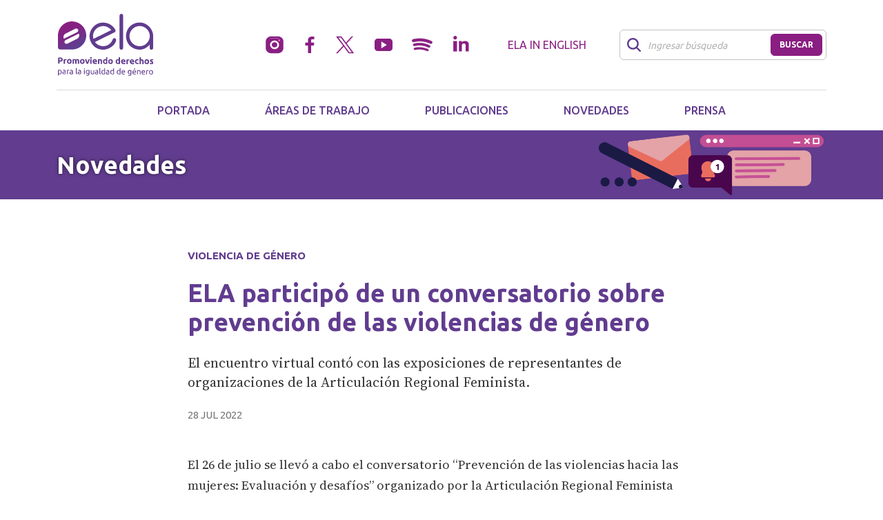

--- FILE ---
content_type: text/html; charset=UTF-8
request_url: https://ela.org.ar/novedades/ela-participo-de-un-conversatorio-sobre-prevencion-de-las-violencias-de-genero/
body_size: 40359
content:
<!doctype html>
<html lang="es">
    <head>
        <meta http-equiv="X-UA-Compatible" content="IE=edge">
        <meta name="viewport" content="width=device-width, initial-scale=1, shrink-to-fit=no">
        <meta name='robots' content='max-image-preview:large' />
<link rel='dns-prefetch' href='//use.fontawesome.com' />
<link rel='dns-prefetch' href='//fonts.googleapis.com' />
<link rel="alternate" title="oEmbed (JSON)" type="application/json+oembed" href="https://ela.org.ar/wp-json/oembed/1.0/embed?url=https%3A%2F%2Fela.org.ar%2Fnovedades%2Fela-participo-de-un-conversatorio-sobre-prevencion-de-las-violencias-de-genero%2F" />
<link rel="alternate" title="oEmbed (XML)" type="text/xml+oembed" href="https://ela.org.ar/wp-json/oembed/1.0/embed?url=https%3A%2F%2Fela.org.ar%2Fnovedades%2Fela-participo-de-un-conversatorio-sobre-prevencion-de-las-violencias-de-genero%2F&#038;format=xml" />
<style id='wp-img-auto-sizes-contain-inline-css' type='text/css'>
img:is([sizes=auto i],[sizes^="auto," i]){contain-intrinsic-size:3000px 1500px}
/*# sourceURL=wp-img-auto-sizes-contain-inline-css */
</style>
<style id='wp-block-library-inline-css' type='text/css'>
:root{--wp-block-synced-color:#7a00df;--wp-block-synced-color--rgb:122,0,223;--wp-bound-block-color:var(--wp-block-synced-color);--wp-editor-canvas-background:#ddd;--wp-admin-theme-color:#007cba;--wp-admin-theme-color--rgb:0,124,186;--wp-admin-theme-color-darker-10:#006ba1;--wp-admin-theme-color-darker-10--rgb:0,107,160.5;--wp-admin-theme-color-darker-20:#005a87;--wp-admin-theme-color-darker-20--rgb:0,90,135;--wp-admin-border-width-focus:2px}@media (min-resolution:192dpi){:root{--wp-admin-border-width-focus:1.5px}}.wp-element-button{cursor:pointer}:root .has-very-light-gray-background-color{background-color:#eee}:root .has-very-dark-gray-background-color{background-color:#313131}:root .has-very-light-gray-color{color:#eee}:root .has-very-dark-gray-color{color:#313131}:root .has-vivid-green-cyan-to-vivid-cyan-blue-gradient-background{background:linear-gradient(135deg,#00d084,#0693e3)}:root .has-purple-crush-gradient-background{background:linear-gradient(135deg,#34e2e4,#4721fb 50%,#ab1dfe)}:root .has-hazy-dawn-gradient-background{background:linear-gradient(135deg,#faaca8,#dad0ec)}:root .has-subdued-olive-gradient-background{background:linear-gradient(135deg,#fafae1,#67a671)}:root .has-atomic-cream-gradient-background{background:linear-gradient(135deg,#fdd79a,#004a59)}:root .has-nightshade-gradient-background{background:linear-gradient(135deg,#330968,#31cdcf)}:root .has-midnight-gradient-background{background:linear-gradient(135deg,#020381,#2874fc)}:root{--wp--preset--font-size--normal:16px;--wp--preset--font-size--huge:42px}.has-regular-font-size{font-size:1em}.has-larger-font-size{font-size:2.625em}.has-normal-font-size{font-size:var(--wp--preset--font-size--normal)}.has-huge-font-size{font-size:var(--wp--preset--font-size--huge)}.has-text-align-center{text-align:center}.has-text-align-left{text-align:left}.has-text-align-right{text-align:right}.has-fit-text{white-space:nowrap!important}#end-resizable-editor-section{display:none}.aligncenter{clear:both}.items-justified-left{justify-content:flex-start}.items-justified-center{justify-content:center}.items-justified-right{justify-content:flex-end}.items-justified-space-between{justify-content:space-between}.screen-reader-text{border:0;clip-path:inset(50%);height:1px;margin:-1px;overflow:hidden;padding:0;position:absolute;width:1px;word-wrap:normal!important}.screen-reader-text:focus{background-color:#ddd;clip-path:none;color:#444;display:block;font-size:1em;height:auto;left:5px;line-height:normal;padding:15px 23px 14px;text-decoration:none;top:5px;width:auto;z-index:100000}html :where(.has-border-color){border-style:solid}html :where([style*=border-top-color]){border-top-style:solid}html :where([style*=border-right-color]){border-right-style:solid}html :where([style*=border-bottom-color]){border-bottom-style:solid}html :where([style*=border-left-color]){border-left-style:solid}html :where([style*=border-width]){border-style:solid}html :where([style*=border-top-width]){border-top-style:solid}html :where([style*=border-right-width]){border-right-style:solid}html :where([style*=border-bottom-width]){border-bottom-style:solid}html :where([style*=border-left-width]){border-left-style:solid}html :where(img[class*=wp-image-]){height:auto;max-width:100%}:where(figure){margin:0 0 1em}html :where(.is-position-sticky){--wp-admin--admin-bar--position-offset:var(--wp-admin--admin-bar--height,0px)}@media screen and (max-width:600px){html :where(.is-position-sticky){--wp-admin--admin-bar--position-offset:0px}}

/*# sourceURL=wp-block-library-inline-css */
</style><style id='global-styles-inline-css' type='text/css'>
:root{--wp--preset--aspect-ratio--square: 1;--wp--preset--aspect-ratio--4-3: 4/3;--wp--preset--aspect-ratio--3-4: 3/4;--wp--preset--aspect-ratio--3-2: 3/2;--wp--preset--aspect-ratio--2-3: 2/3;--wp--preset--aspect-ratio--16-9: 16/9;--wp--preset--aspect-ratio--9-16: 9/16;--wp--preset--color--black: #000000;--wp--preset--color--cyan-bluish-gray: #abb8c3;--wp--preset--color--white: #ffffff;--wp--preset--color--pale-pink: #f78da7;--wp--preset--color--vivid-red: #cf2e2e;--wp--preset--color--luminous-vivid-orange: #ff6900;--wp--preset--color--luminous-vivid-amber: #fcb900;--wp--preset--color--light-green-cyan: #7bdcb5;--wp--preset--color--vivid-green-cyan: #00d084;--wp--preset--color--pale-cyan-blue: #8ed1fc;--wp--preset--color--vivid-cyan-blue: #0693e3;--wp--preset--color--vivid-purple: #9b51e0;--wp--preset--gradient--vivid-cyan-blue-to-vivid-purple: linear-gradient(135deg,rgb(6,147,227) 0%,rgb(155,81,224) 100%);--wp--preset--gradient--light-green-cyan-to-vivid-green-cyan: linear-gradient(135deg,rgb(122,220,180) 0%,rgb(0,208,130) 100%);--wp--preset--gradient--luminous-vivid-amber-to-luminous-vivid-orange: linear-gradient(135deg,rgb(252,185,0) 0%,rgb(255,105,0) 100%);--wp--preset--gradient--luminous-vivid-orange-to-vivid-red: linear-gradient(135deg,rgb(255,105,0) 0%,rgb(207,46,46) 100%);--wp--preset--gradient--very-light-gray-to-cyan-bluish-gray: linear-gradient(135deg,rgb(238,238,238) 0%,rgb(169,184,195) 100%);--wp--preset--gradient--cool-to-warm-spectrum: linear-gradient(135deg,rgb(74,234,220) 0%,rgb(151,120,209) 20%,rgb(207,42,186) 40%,rgb(238,44,130) 60%,rgb(251,105,98) 80%,rgb(254,248,76) 100%);--wp--preset--gradient--blush-light-purple: linear-gradient(135deg,rgb(255,206,236) 0%,rgb(152,150,240) 100%);--wp--preset--gradient--blush-bordeaux: linear-gradient(135deg,rgb(254,205,165) 0%,rgb(254,45,45) 50%,rgb(107,0,62) 100%);--wp--preset--gradient--luminous-dusk: linear-gradient(135deg,rgb(255,203,112) 0%,rgb(199,81,192) 50%,rgb(65,88,208) 100%);--wp--preset--gradient--pale-ocean: linear-gradient(135deg,rgb(255,245,203) 0%,rgb(182,227,212) 50%,rgb(51,167,181) 100%);--wp--preset--gradient--electric-grass: linear-gradient(135deg,rgb(202,248,128) 0%,rgb(113,206,126) 100%);--wp--preset--gradient--midnight: linear-gradient(135deg,rgb(2,3,129) 0%,rgb(40,116,252) 100%);--wp--preset--font-size--small: 13px;--wp--preset--font-size--medium: 20px;--wp--preset--font-size--large: 36px;--wp--preset--font-size--x-large: 42px;--wp--preset--spacing--20: 0.44rem;--wp--preset--spacing--30: 0.67rem;--wp--preset--spacing--40: 1rem;--wp--preset--spacing--50: 1.5rem;--wp--preset--spacing--60: 2.25rem;--wp--preset--spacing--70: 3.38rem;--wp--preset--spacing--80: 5.06rem;--wp--preset--shadow--natural: 6px 6px 9px rgba(0, 0, 0, 0.2);--wp--preset--shadow--deep: 12px 12px 50px rgba(0, 0, 0, 0.4);--wp--preset--shadow--sharp: 6px 6px 0px rgba(0, 0, 0, 0.2);--wp--preset--shadow--outlined: 6px 6px 0px -3px rgb(255, 255, 255), 6px 6px rgb(0, 0, 0);--wp--preset--shadow--crisp: 6px 6px 0px rgb(0, 0, 0);}:where(.is-layout-flex){gap: 0.5em;}:where(.is-layout-grid){gap: 0.5em;}body .is-layout-flex{display: flex;}.is-layout-flex{flex-wrap: wrap;align-items: center;}.is-layout-flex > :is(*, div){margin: 0;}body .is-layout-grid{display: grid;}.is-layout-grid > :is(*, div){margin: 0;}:where(.wp-block-columns.is-layout-flex){gap: 2em;}:where(.wp-block-columns.is-layout-grid){gap: 2em;}:where(.wp-block-post-template.is-layout-flex){gap: 1.25em;}:where(.wp-block-post-template.is-layout-grid){gap: 1.25em;}.has-black-color{color: var(--wp--preset--color--black) !important;}.has-cyan-bluish-gray-color{color: var(--wp--preset--color--cyan-bluish-gray) !important;}.has-white-color{color: var(--wp--preset--color--white) !important;}.has-pale-pink-color{color: var(--wp--preset--color--pale-pink) !important;}.has-vivid-red-color{color: var(--wp--preset--color--vivid-red) !important;}.has-luminous-vivid-orange-color{color: var(--wp--preset--color--luminous-vivid-orange) !important;}.has-luminous-vivid-amber-color{color: var(--wp--preset--color--luminous-vivid-amber) !important;}.has-light-green-cyan-color{color: var(--wp--preset--color--light-green-cyan) !important;}.has-vivid-green-cyan-color{color: var(--wp--preset--color--vivid-green-cyan) !important;}.has-pale-cyan-blue-color{color: var(--wp--preset--color--pale-cyan-blue) !important;}.has-vivid-cyan-blue-color{color: var(--wp--preset--color--vivid-cyan-blue) !important;}.has-vivid-purple-color{color: var(--wp--preset--color--vivid-purple) !important;}.has-black-background-color{background-color: var(--wp--preset--color--black) !important;}.has-cyan-bluish-gray-background-color{background-color: var(--wp--preset--color--cyan-bluish-gray) !important;}.has-white-background-color{background-color: var(--wp--preset--color--white) !important;}.has-pale-pink-background-color{background-color: var(--wp--preset--color--pale-pink) !important;}.has-vivid-red-background-color{background-color: var(--wp--preset--color--vivid-red) !important;}.has-luminous-vivid-orange-background-color{background-color: var(--wp--preset--color--luminous-vivid-orange) !important;}.has-luminous-vivid-amber-background-color{background-color: var(--wp--preset--color--luminous-vivid-amber) !important;}.has-light-green-cyan-background-color{background-color: var(--wp--preset--color--light-green-cyan) !important;}.has-vivid-green-cyan-background-color{background-color: var(--wp--preset--color--vivid-green-cyan) !important;}.has-pale-cyan-blue-background-color{background-color: var(--wp--preset--color--pale-cyan-blue) !important;}.has-vivid-cyan-blue-background-color{background-color: var(--wp--preset--color--vivid-cyan-blue) !important;}.has-vivid-purple-background-color{background-color: var(--wp--preset--color--vivid-purple) !important;}.has-black-border-color{border-color: var(--wp--preset--color--black) !important;}.has-cyan-bluish-gray-border-color{border-color: var(--wp--preset--color--cyan-bluish-gray) !important;}.has-white-border-color{border-color: var(--wp--preset--color--white) !important;}.has-pale-pink-border-color{border-color: var(--wp--preset--color--pale-pink) !important;}.has-vivid-red-border-color{border-color: var(--wp--preset--color--vivid-red) !important;}.has-luminous-vivid-orange-border-color{border-color: var(--wp--preset--color--luminous-vivid-orange) !important;}.has-luminous-vivid-amber-border-color{border-color: var(--wp--preset--color--luminous-vivid-amber) !important;}.has-light-green-cyan-border-color{border-color: var(--wp--preset--color--light-green-cyan) !important;}.has-vivid-green-cyan-border-color{border-color: var(--wp--preset--color--vivid-green-cyan) !important;}.has-pale-cyan-blue-border-color{border-color: var(--wp--preset--color--pale-cyan-blue) !important;}.has-vivid-cyan-blue-border-color{border-color: var(--wp--preset--color--vivid-cyan-blue) !important;}.has-vivid-purple-border-color{border-color: var(--wp--preset--color--vivid-purple) !important;}.has-vivid-cyan-blue-to-vivid-purple-gradient-background{background: var(--wp--preset--gradient--vivid-cyan-blue-to-vivid-purple) !important;}.has-light-green-cyan-to-vivid-green-cyan-gradient-background{background: var(--wp--preset--gradient--light-green-cyan-to-vivid-green-cyan) !important;}.has-luminous-vivid-amber-to-luminous-vivid-orange-gradient-background{background: var(--wp--preset--gradient--luminous-vivid-amber-to-luminous-vivid-orange) !important;}.has-luminous-vivid-orange-to-vivid-red-gradient-background{background: var(--wp--preset--gradient--luminous-vivid-orange-to-vivid-red) !important;}.has-very-light-gray-to-cyan-bluish-gray-gradient-background{background: var(--wp--preset--gradient--very-light-gray-to-cyan-bluish-gray) !important;}.has-cool-to-warm-spectrum-gradient-background{background: var(--wp--preset--gradient--cool-to-warm-spectrum) !important;}.has-blush-light-purple-gradient-background{background: var(--wp--preset--gradient--blush-light-purple) !important;}.has-blush-bordeaux-gradient-background{background: var(--wp--preset--gradient--blush-bordeaux) !important;}.has-luminous-dusk-gradient-background{background: var(--wp--preset--gradient--luminous-dusk) !important;}.has-pale-ocean-gradient-background{background: var(--wp--preset--gradient--pale-ocean) !important;}.has-electric-grass-gradient-background{background: var(--wp--preset--gradient--electric-grass) !important;}.has-midnight-gradient-background{background: var(--wp--preset--gradient--midnight) !important;}.has-small-font-size{font-size: var(--wp--preset--font-size--small) !important;}.has-medium-font-size{font-size: var(--wp--preset--font-size--medium) !important;}.has-large-font-size{font-size: var(--wp--preset--font-size--large) !important;}.has-x-large-font-size{font-size: var(--wp--preset--font-size--x-large) !important;}
/*# sourceURL=global-styles-inline-css */
</style>

<style id='classic-theme-styles-inline-css' type='text/css'>
/*! This file is auto-generated */
.wp-block-button__link{color:#fff;background-color:#32373c;border-radius:9999px;box-shadow:none;text-decoration:none;padding:calc(.667em + 2px) calc(1.333em + 2px);font-size:1.125em}.wp-block-file__button{background:#32373c;color:#fff;text-decoration:none}
/*# sourceURL=/wp-includes/css/classic-themes.min.css */
</style>
<link rel='stylesheet' id='bootstrap-css' href='https://ela.org.ar/wp-content/themes/ela/bootstrap.min.css?ver=6.9' type='text/css' media='all' />
<link rel='stylesheet' id='fontawesome-css' href='https://use.fontawesome.com/releases/v5.3.1/css/all.css?ver=6.9' type='text/css' media='all' />
<link rel='stylesheet' id='font-google-source-css' href='https://fonts.googleapis.com/css2?family=Source+Serif+4%3Aopsz%2Cwght%408..60%2C400%3B8..60%2C500%3B8..60%2C700&#038;display=swap&#038;ver=6.9' type='text/css' media='all' />
<link rel='stylesheet' id='font-google-ubuntu-css' href='https://fonts.googleapis.com/css2?family=Ubuntu%3Awght%40400%3B500%3B700&#038;display=swap&#038;ver=6.9' type='text/css' media='all' />
<link rel='stylesheet' id='style-css' href='https://ela.org.ar/wp-content/themes/ela/style.css?ver=1752756791' type='text/css' media='all' />
<link rel="https://api.w.org/" href="https://ela.org.ar/wp-json/" /><link rel="canonical" href="https://ela.org.ar/novedades/ela-participo-de-un-conversatorio-sobre-prevencion-de-las-violencias-de-genero/" />
<link rel='shortlink' href='https://ela.org.ar/?p=859' />
     
        <meta name='robots' content='max-image-preview:large' />
<link rel='dns-prefetch' href='//use.fontawesome.com' />
<link rel='dns-prefetch' href='//fonts.googleapis.com' />
<link rel="https://api.w.org/" href="https://ela.org.ar/wp-json/" /><link rel="canonical" href="https://ela.org.ar/novedades/ela-participo-de-un-conversatorio-sobre-prevencion-de-las-violencias-de-genero/" />
<link rel='shortlink' href='https://ela.org.ar/?p=859' />
         <meta charset="iso-8859-1">
        <meta http-equiv="X-UA-Compatible" content="IE=edge">
        <meta name="viewport" content="width=device-width, initial-scale=1, shrink-to-fit=no">
        <meta name="robots" content="index, follow" />
        <meta name="description" content="El encuentro virtual contó con las exposiciones de representantes de organizaciones de la Articulación Regional Feminista. 
" />
        <meta name="keywords" content="Perspectiva de género, Feminismo, Violencia de género, Igualdad de género, Acceso a la justicia, Tareas de cuidado, Derechos sexuales y reproductivos, Mujeres, Mujeres en política, Políticas públicas, Violencia política, Derechos humanos, Derechos de la mujer, LGBTIQ+, Organización feminista, Litigio estratégico, Democracia, Violencia sexual" />
        <meta name="theme-color" content="#8A1E82"/>
        <link rel="icon" type="image/png" href="https://ela.org.ar/wp-content/themes/ela/images/favicon.png">
        <!--[if IE]><link rel="shortcut icon" href="https://ela.org.ar/wp-content/themes/ela/images/favicon.ico"/><![endif]-->
        <meta property="og:title" content="ELA participó de un conversatorio sobre prevención de las violencias de género" />
        <meta property="og:type" content="article" />
        <meta property="og:image" content="https://ela.org.ar/wp-content/uploads/2023/11/9.png" />
        <meta property="og:url" content="https://ela.org.ar/novedades/ela-participo-de-un-conversatorio-sobre-prevencion-de-las-violencias-de-genero/" />
        <meta property="og:description" content="El encuentro virtual contó con las exposiciones de representantes de organizaciones de la Articulación Regional Feminista. 
" />       
        <meta name="twitter:card" content="summary" />
        <meta name="twitter:title" content="ELA participó de un conversatorio sobre prevención de las violencias de género" />
        <meta name="twitter:description" content="El encuentro virtual contó con las exposiciones de representantes de organizaciones de la Articulación Regional Feminista. 
" />
        <meta name="twitter:image" content="https://ela.org.ar/wp-content/uploads/2023/11/9.png" />
        <title>ELA participó de un conversatorio sobre prevención de las violencias de género - Novedades | ELA - Promoviendo derechos para la igualdad de género</title>
        <!-- Google tag (gtag.js) -->
        <script async src="https://www.googletagmanager.com/gtag/js?id=G-SM9CWT8TF5"></script>
        <script>
          window.dataLayer = window.dataLayer || [];
          function gtag(){dataLayer.push(arguments);}
          gtag('js', new Date());

          gtag('config', 'G-SM9CWT8TF5');
        </script>
    </head>
    <body>
        <header class="header">
            <div class="container">
                <nav class="navbar navbar-expand-md justify-content-md-center" role="navigation">
                    <a class="navbar-brand" href="https://ela.org.ar">
                        <img src="https://ela.org.ar/wp-content/themes/ela/images/logo-ela-promoviendo-derechos-para-la-igualdad-de-genero.svg" alt="ELA - Promoviendo derechos para la igualdad de género" title="ELA - Promoviendo derechos para la igualdad de género">
                    </a>                   
                    <button class="navbar-toggler" type="button" data-bs-toggle="collapse" data-bs-target="#navbar-collapse" aria-controls="navbar-collapse" aria-expanded="false" aria-label="Toggle navigation"><span class="navbar-toggler-icon"></span></button>
                    <div class="collapse navbar-collapse" id="navbar-collapse">
                        <div class="d-flex flex-column align-items-md-end">
                            <div class="navbar-nav navbar-top ml-md-auto order-2 order-md-1 header-contacto flex-column flex-md-row align-items-md-center">
                                <div class="d-flex align-items-center mt-2 mt-md-0">
                                    <a href="https://www.instagram.com/equipoela/" target="_blank"><img src="https://ela.org.ar/wp-content/themes/ela/images/icono-instagram.svg" alt="Instagram"></a>
                                    <a href="https://www.facebook.com/ELA-Equipo-Latinoamericano-de-Justicia-y-G%C3%A9nero-153141554731348/" target="_blank" class="ms-2 ms-xl-3 ms-xxl-4"><img src="https://ela.org.ar/wp-content/themes/ela/images/icono-facebook.svg" alt="Facebook"></a>
                                    <a href="https://x.com/EquipoELA" target="_blank" class="ms-2 ms-xl-3 ms-xxl-4"><img src="https://ela.org.ar/wp-content/themes/ela/images/icono-x.svg" alt="X"></a>
                                    <a href="https://www.youtube.com/@EquipoELA" target="_blank" class="ms-2 ms-xl-3 ms-xxl-4"><img src="https://ela.org.ar/wp-content/themes/ela/images/icono-youtube.svg" alt="YouTube"></a>
                                    <a href="https://open.spotify.com/episode/2PRIF5KMdeMz4TKlhs6tVc?si=LxPpdJRbQ7yqZP25905NUw&context=spotify%3Ashow%3A3y0NmoZD3L44YtPsc4L7IB&dl_branch=1" target="_blank" class="ms-2 ms-xl-3 ms-xxl-4"><img src="https://ela.org.ar/wp-content/themes/ela/images/icono-spotify.svg" alt="Spotify"></a>
                                    <a href="https://www.linkedin.com/company/ela-equipo-latinoamericano-de-justicia-y-genero" target="_blank" class="ms-2 ms-xl-3 ms-xxl-4"><img src="https://ela.org.ar/wp-content/themes/ela/images/icono-linkedin.svg" alt="LinkedIn"></a>
                                </div>
                                <div class="header-english mt-2 mt-md-0 ms-md-3 ms-lg-5 text-md-center">
                                    <a href="https://ela.org.ar/ela-in-english">ELA in <div class="d-none d-md-block d-xl-none"></div>English</a>
                                </div>
                                <form class="navbar-buscador d-flex mt-3 mb-2 mt-md-0 mb-md-0 ms-md-3 ms-lg-5" role="search" method="get" action="https://ela.org.ar/">
                                    <input type="text" name="s" id="s" class="form-control" placeholder="Ingresar búsqueda" aria-label="Buscar">
                                    <button class="btn" type="submit"><span class="d-md-none d-xl-block">Buscar</span><span class="d-none d-md-block d-xl-none"><i class="fas fa-angle-right"></i></span></button>
                                </form>

                            </div>
                            <ul class="navbar-nav navbar-bottom ml-md-auto order-1 order-md-2 justify-content-md-center submenu">   
                                <li class="nav-item d-md-none d-lg-inline-block">
                                    <a class="nav-link nav-link-nodrop" href="https://ela.org.ar">Portada</a>
                                </li>
                                                                <li class="nav-item">
                                    <a class="nav-link nav-link-nodrop" href="https://ela.org.ar/areas-de-trabajo">Áreas de trabajo</a>
                                </li>
                                <li class="nav-item dropdown">
                                    <a class="nav-link dropdown-toggle" href="#" role="button" data-bs-toggle="dropdown" aria-expanded="false">
                                    Publicaciones
                                    </a>
                                    <ul class="dropdown-menu">
                                        <li><a class="dropdown-item" href="https://ela.org.ar/publicaciones-documentos">Documentos</a></li>
                                        <li><a class="dropdown-item" href="https://ela.org.ar/publicaciones-campanas">Campañas</a></li>
                                        <li><a class="dropdown-item" href="https://ela.org.ar/feminismoendemocracia">40 años: feminismo y democracia</a></li>
                                    </ul>
                                </li>
                                <li class="nav-item">
                                    <a class="nav-link nav-link-nodrop" href="https://ela.org.ar/novedades">Novedades</a>
                                </li>
                                <li class="nav-item dropdown">
                                    <a class="nav-link dropdown-toggle" href="#" role="button" data-bs-toggle="dropdown" aria-expanded="false">
                                    Prensa
                                    </a>
                                    <ul class="dropdown-menu ultimo">
                                        <li><a class="dropdown-item" href="https://ela.org.ar/prensa-ela-en-los-medios">ELA en los medios</a></li>
                                        <li><a class="dropdown-item" href="https://ela.org.ar/prensa-gacetillas">Gacetillas</a></li>
                                    </ul>
                                </li>
                            </ul>    
                        </div>         
                    </div>
                </nav>
            </div>    
        </header><section class="interna-titulo interna-titulo-nota">
    <div class="container">
        <div class="row align-items-center interna-titulo-novedades">
            <div class="col-12">
                <div class="interna-titulo-sm"><a href="https://ela.org.ar/novedades">Novedades</a></div>
            </div>
        </div>
    </div>
</section>
<section class="novedad pt-lg-4 pb-lg-5">
    <div class="container">
        <div class="row my-4 my-md-5">
            <div class="col-12 col-lg-10 offset-lg-1 col-xl-8 offset-xl-2">
                <div class="novedad-seccion">
                    <strong>Violencia de género</strong> 
                </div>
                <div class="novedad-titulo mt-3 mt-lg-4">
                    <h1>ELA participó de un conversatorio sobre prevención de las violencias de género</h1>
                </div>
                                    <div class="novedad-bajada mt-3 mt-lg-4">
                        El encuentro virtual contó con las exposiciones de representantes de organizaciones de la Articulación Regional Feminista. 
 
                    </div>
                                <div class="novedad-fecha mt-3 mt-lg-4 text-uppercase">
                    28 Jul 2022                </div>
            </div>
        </div>
    </div>

    
    <!-- módulo texto -->
    
        <div class="container">
            <div class="row">
                <div class="col-12 col-lg-10 offset-lg-1 col-xl-8 offset-xl-2 novedad-texto">
                    <p><span style="font-weight: 400;">El 26 de julio se llevó a cabo el conversatorio “Prevención de las violencias hacia las mujeres: Evaluación y desafíos” organizado por la Articulación Regional Feminista por los Derechos Humanos y la Justicia de Género (ARF). En el encuentro organizaciones que forman parte de la ARF presentaron los resultados de una investigación regional sobre estrategias para la prevención de la violencia de género en la región. </span></p>
<p><span style="font-weight: 400;">La reunión fue moderada por Rayén Araya, comunicadora chilena, quien comenzó puntualizando que “1 de cada 3 mujeres en el mundo sufre de violencia y esa es una de las razones por las que se vuelve urgente seguir hablando de esto y encontrar mejores caminos para la prevención”. “Uno de los factores clave es el tiempo. En muchas de las recomendaciones lo que se dice es que hay que actuar diligentemente”, aclaró Araya antes de dar inicio a las exposiciones. </span></p>
<p><span style="font-weight: 400;">Victoria Hurtado, Subdirectora de Corporación Humanas Chile fue la encargada de la primera exposición. Hurtado explicó que el objetivo de la investigación fue de “poner el acento en la prevención, que es atacar las causas estructurales y avanzar en la construcción de una agenda que nos permita incidir a las organizaciones de la sociedad civil en nuestros estados, pero también a nivel latinoamericano”. </span></p>
<p><span style="font-weight: 400;">En segundo lugar habló Adriana Benjumea, Coordinadora de la Articulación Regional Feminista y Directora de Corporación Humanas Colombia, quien se centró en la importancia de los cambios necesarios para erradicar las violencias contra las mujeres. “En el mundo vivimos un embate por atacar los derechos ganados. El informe demuestra que cambiar requiere una revolución y un avance desde la diversidad de los feminismos antirracistas”, explicó Benjumea. </span><span style="font-weight: 400;"><br />
</span><span style="font-weight: 400;"><br />
</span><span style="font-weight: 400;">Continuó en la palabra Norma Don Juan, Integrante de la Coordinadora Nacional de Mujeres Indígenas México, quien destacó la importancia de trabajar desde un “enfoque antirracista, porque eso sigue estando ahí en la base, en el centro. Ahora pasamos de ser invisibles a ser una cuota. Estamos en distintos espacios, diciendo que vamos a ser interseccionales. Pero cuando se trata de construir propuestas para construir un horizonte distinto, ahí se desdibuja la interseccionalidad”. “La leyes son logros de la organización feminista y del movimiento de mujeres pero no son suficientes. El reto sigue siendo la perspectiva de quiénes hacen las leyes la implementación, porque en muchos casos seguimos sin ser reconocidas”, concluyó Don Juan. </span><span style="font-weight: 400;"><br />
</span><span style="font-weight: 400;"><br />
</span><span style="font-weight: 400;">Por último, expuso Paola Yañez Inofuentes, Afrofeminista boliviana y Coordinadora de la Red de Mujeres Afroamericanas, Afrocaribeñas y la Diáspora quien aseguró que “la mujer no es un sujeto universal, hay que ver las pluralidades. La violencia también tiene que ver con las condiciones en las que vives y dónde habitas, lo que puede exponerlas a mayores grados de violencia”. </span><span style="font-weight: 400;"><br />
</span><span style="font-weight: 400;"><br />
</span><span style="font-weight: 400;">La ARF es una alianza de instituciones feministas latinoamericanas creada en 2004 como una sociedad de trabajo entre organizaciones que promueven y defienden los derechos humanos y la justicia de género en la región. Integrada por Corporación Humanas Chile, Ecuador y Colombia, ELA de Argentina, DEMUS de Perú, Equis Justicia de México y la Coordinadora de la Mujer de Bolivia.</span></p>
<p><b>Principales hallazgos en Argentina</b><b><br />
</b><span style="font-weight: 400;">En el documento Abordajes estatales y sociales para la prevención de las violencias contra las mujeres y LGTBIQ+ durante el periodo 2015 – 2021,  publicamos los principales hallazgos y reconocimientos de la investigación realizada en Argentina. El informe se focaliza en la sistematización y análisis de las políticas públicas y las estrategias de diversas organizaciones de la sociedad civil para la prevención de la violencia de género que se desarrollaron desde el surgimiento del Ni Una Menos en el 2015 hasta el año 2021.</span><span style="font-weight: 400;"><br />
</span><span style="font-weight: 400;"><br />
</span><span style="font-weight: 400;">La investigación demuestra que pese a los avances que se vieron en los últimos 6 años, las políticas públicas del Poder ejecutivo continúan mostrando que son insuficientes los recursos humanos y económicos con los que se cuenta para la prevención de las violencias de manera efectiva, y desde un enfoque interseccional real con llegada federal. </span><span style="font-weight: 400;"><br />
</span><span style="font-weight: 400;"><br />
</span><span style="font-weight: 400;">Respecto a los cambios legislativos, la mayoría de los proyectos presentados en materia de derechos de las mujeres y personas LGTBIQ+ no reciben la atención ni el compromiso social y político que deberían tener considerando que se registró un femicidio/transfemicidio cada 35hs durante el 20201.</span><span style="font-weight: 400;"><br />
</span><span style="font-weight: 400;">Como recomendaciones identificamos tres líneas de intervención para fortalecer la prevención y detección temprana de las violencias:</span></p>
<ol>
<li style="font-weight: 400;" aria-level="1"><span style="font-weight: 400;">Fortalecimiento de intervenciones integrales e interseccionales:</span><span style="font-weight: 400;"> las respuestas no pueden ser las mismas medidas para todos los casos, sino que es clave pensar en normativas, programas y acciones específicamente orientadas a responder las particularidades de cada grupo social.</span></li>
<li style="font-weight: 400;" aria-level="1"><span style="font-weight: 400;">Fortalecimiento de articulaciones en el territorio: </span><span style="font-weight: 400;">El trabajo en conjunto dentro del territorio facilita que las mujeres en todas sus diversidades y LGBTI+ acceden de manera efectiva a los programas disponibles, a la vez que garantiza a los organismos públicos optimizar los recursos disponibles y maximizar los resultados obtenidos</span></li>
<li style="font-weight: 400;" aria-level="1"><span style="font-weight: 400;">Producción de datos y estadísticas con enfoque interseccional:</span><span style="font-weight: 400;"> En materia de prevención de las violencias, la producción de evidencia empírica y estadísticas sirve para informar y visibilizar sobre el estado de situación de la problemática desde un enfoque interseccional;  delinear objetivos y estrategias de las políticas públicas; e informar y transparentar los avances e impactos de las políticas implementadas. </span></li>
</ol>
<p>&nbsp;</p>
<p><a href="https://ela.org.ar/publicaciones-documentos/abordajes-estatales-y-sociales-para-la-prevencion-de-las-violencias-contra-las-mujeres-y-lgtbiq-durante-el-periodo-2015-2021/"><span style="font-weight: 400;">Descargá el documento aquí</span></a></p>
<p><a href="https://www.youtube.com/watch?v=QmC9YnjC3KY&amp;t=2523s&amp;ab_channel=Corporaci%C3%B3nHumanas"><span style="font-weight: 400;">Reviví el encuentro aquí. </span></a></p>
                </div>
            </div>
        </div>

    
    
    


    <!-- módulo redes -->
     

    <!-- módulo galeria -->
     

    <!-- módulo descarga -->

    

    <!-- módulo frase -->
      
        
    
    <div class="container novedad-mas mb-5 mb-lg-4">
        <div class="row">
            <div class="col-12 col-lg-10 offset-lg-1 col-xl-8 offset-xl-2 mt-4">
                <a href="https://ela.org.ar/novedades" class="btn btn-vi-bl">Más novedades</a>
            </div>
        </div>
    </div>


            
</section>

  
<footer class="mb-5">
	<script type="speculationrules">
{"prefetch":[{"source":"document","where":{"and":[{"href_matches":"/*"},{"not":{"href_matches":["/wp-*.php","/wp-admin/*","/wp-content/uploads/*","/wp-content/*","/wp-content/plugins/*","/wp-content/themes/ela/*","/*\\?(.+)"]}},{"not":{"selector_matches":"a[rel~=\"nofollow\"]"}},{"not":{"selector_matches":".no-prefetch, .no-prefetch a"}}]},"eagerness":"conservative"}]}
</script>
<script type="text/javascript" src="https://ela.org.ar/wp-content/themes/ela/js/jquery-3.5.1.min.js" id="jquery-js-js"></script>
<script type="text/javascript" src="https://ela.org.ar/wp-content/themes/ela/js/bootstrap.bundle.min.js" id="bootstrap-js-js"></script>
<script type="text/javascript" src="https://ela.org.ar/wp-content/themes/ela/js/owl.carousel.min.js" id="owl-js"></script>
<script type="text/javascript" src="https://ela.org.ar/wp-content/themes/ela/js/mixitup.min.js" id="mixitup-js"></script>
<script type="text/javascript" src="https://ela.org.ar/wp-content/themes/ela/js/mixitup-multifilter.min.js" id="multifilter-js"></script>
<script type="text/javascript" src="https://ela.org.ar/wp-content/themes/ela/js/global.js" id="global-js"></script>
	<section class="footer-banner py-5">
		<div class="container">
			<div class="row">
				<div class="col-12">
					<a href="https://ela.org.ar/pongamos-de-moda-hablar-de-cuidados/">
	                    <img class="d-none d-md-block w-100 rounded" src="https://ela.org.ar/wp-content/themes/ela/images/banner-pongamos-de-moda-hablar-de-cuidados-lg.jpg" alt="Pongamos de moda hablar de cuidados" title="Pongamos de moda hablar de cuidados">
	                    <img class="d-block d-md-none w-100 rounded" src="https://ela.org.ar/wp-content/themes/ela/images/banner-pongamos-de-moda-hablar-de-cuidados-xs.jpg" alt="Pongamos de moda hablar de cuidados" title="Pongamos de moda hablar de cuidados">
	                </a>
				</div>
			</div>
		</div>
	</section>
	<div class="footer-logos">
		<div class="container">
	    	<div class="row align-items-center">
				<div class="col-12 text-center pb-4 pb-lg-5">
					<a href="https://www.mujeresenelpoder.org.ar/index" target="_blank"><img src="https://ela.org.ar/wp-content/themes/ela/images/logo-mujeres-en-el-poder.svg" alt="Mujeres en el Poder" class="mx-3 mx-md-3 ms-lg-0 me-lg-4 me-xl-5 mt-4 mt-lg-5"></a>
					<a href="https://cerrandobrechas.org.ar/" target="_blank"><img src="https://ela.org.ar/wp-content/themes/ela/images/logo-cerrando-brechas.svg" alt="Cerrando Brechas" class="mx-3 mx-md-3 ms-lg-0 me-lg-4 me-xl-5 mt-4 mt-lg-5"></a>
					<a href="https://politicasdecuidadoya.org.ar/" target="_blank"><img src="https://ela.org.ar/wp-content/themes/ela/images/logo-politicasdecuidadoya.svg" alt="#PolíticasdeCuidadYa" class="mx-3 mx-md-3 ms-lg-0 me-lg-4 me-xl-5 mt-4 mt-lg-5"></a>
					<a href="https://www.redaas.org.ar/" target="_blank"><img src="https://ela.org.ar/wp-content/themes/ela/images/logo-redaas.svg" alt="REDAAS" class="mx-3 mx-md-3 ms-lg-0 me-lg-4 me-xl-5 mt-4 mt-lg-5"></a>
					<a href="https://articulacionregionalfeminista.org/" target="_blank"><img src="https://ela.org.ar/wp-content/themes/ela/images/logo-articulacion-regional-feminista-2025.png" alt="Articulación Regional Feminista" class="mx-3 mx-md-3 ms-lg-0 me-lg-0 mt-4 mt-lg-5"></a>
				</div>
			</div>
		</div>
	</div>
	<div class="container mt-5">
    	<div class="row align-items-center">
			<div class="col-12 col-lg-8 d-flex flex-column flex-lg-row align-items-center">
				<div class="footer-logo text-center">
					<a href="https://ela.org.ar">
					<img src="https://ela.org.ar/wp-content/themes/ela/images/logo-ela-promoviendo-derechos-para-la-igualdad-de-genero.svg" alt="ELA - Promoviendo derechos para la igualdad de género" title="ELA - Promoviendo derechos para la igualdad de género"></a>
				</div>
				<div class="footer-datos text-center text-lg-start mt-4 mt-lg-0 ms-lg-5">
					Ciudad de Buenos Aires<br>
					<a href="tel:+54 11 4702 2222">+54 11 4702 2222</a><br>
					<a href="mailto:ela@ela.org.ar">ela@ela.org.ar</a>
				</div>
			</div>
			<div class="col-12 col-lg-4 footer-redes text-center text-lg-end mt-4 mt-lg-0">
				<a href="https://www.instagram.com/equipoela/" target="_blank" class="mx-1 mx-lg-2"><img src="https://ela.org.ar/wp-content/themes/ela/images/icono-instagram.svg" alt="Instagram"></a>
                <a href="https://www.facebook.com/ELA-Equipo-Latinoamericano-de-Justicia-y-G%C3%A9nero-153141554731348/" target="_blank" class="mx-1 mx-lg-2"><img src="https://ela.org.ar/wp-content/themes/ela/images/icono-facebook.svg" alt="Facebook"></a>
                <a href="https://x.com/EquipoELA" target="_blank" class="mx-1 mx-lg-2"><img src="https://ela.org.ar/wp-content/themes/ela/images/icono-x.svg" alt="X"></a>
                <a href="https://www.youtube.com/@EquipoELA" target="_blank" class="mx-1 mx-lg-2"><img src="https://ela.org.ar/wp-content/themes/ela/images/icono-youtube.svg" alt="YouTube"></a>
                <a href="https://open.spotify.com/episode/2PRIF5KMdeMz4TKlhs6tVc?si=LxPpdJRbQ7yqZP25905NUw&context=spotify%3Ashow%3A3y0NmoZD3L44YtPsc4L7IB&dl_branch=1" target="_blank" class="mx-1 mx-lg-2"><img src="https://ela.org.ar/wp-content/themes/ela/images/icono-spotify.svg" alt="Spotify"></a>
                <a href="https://www.linkedin.com/company/ela-equipo-latinoamericano-de-justicia-y-genero" target="_blank" class="mx-1 mx-lg-2"><img src="https://ela.org.ar/wp-content/themes/ela/images/icono-linkedin.svg" alt="LinkedIn"></a>
			</div>
		</div>
		<div class="row">
			<div class="col-12 text-center footer-kells mt-5">
				<a href="http://www.kells.com.ar" target="_blank"><img src="https://ela.org.ar/wp-content/themes/ela/images/kells.svg" alt="Kells" title="Kells" /></a>
			</div>
        </div>
	</div>
</footer>
</body>
</html>

--- FILE ---
content_type: text/css
request_url: https://ela.org.ar/wp-content/themes/ela/style.css?ver=1752756791
body_size: 48902
content:
/* generales
-------------------------------------------------------------------------------------------------------------- */
html, body {font-family: 'Ubuntu', sans-serif;}
ul {list-style-type: none;padding:0;margin:0;}
h1, h2, h3, h4, h5, h6 {margin:0;padding:0;font-size:inherit;line-height:inherit;font-weight:inherit;}
.col-xs-15 {position:relative;min-height:1px;padding-right:10px;padding-left:10px;width:20%;float:left;}
.form-control:focus {border-color:#666;outline:0;-webkit-box-shadow:none;box-shadow:none;}
.btn:focus, .btn:active:focus, .btn.active:focus, a:focus, .btn:active, .btn.active {outline:none;outline-offset:0;}
label.error {font-size:11px !important;line-height:11px !important;padding:4px 5px 5px;color:#fff;background:#ff0000;text-transform:uppercase;}
button:focus {outline:none;}
.navbar-toggler:focus {box-shadow:none;}
.carousel .carousel-control-prev-icon {background-image: url('data:image/svg+xml,<svg xmlns="http://www.w3.org/2000/svg" width="48" height="48" viewBox="0 0 24 24" fill="none" stroke="%23fff" stroke-width="1.5" stroke-linecap="round" stroke-linejoin="round" class="feather feather-chevron-left"><polyline points="15 18 9 12 15 6"></polyline></svg>');}
.carousel .carousel-control-next-icon {background-image: url('data:image/svg+xml,<svg xmlns="http://www.w3.org/2000/svg" width="48" height="48" viewBox="0 0 24 24" fill="none" stroke="%23fff" stroke-width="1.5" stroke-linecap="round" stroke-linejoin="round" class="feather feather-chevron-right"><polyline points="9 18 15 12 9 6"></polyline></svg>');}
.carousel-control-next-icon, .carousel-control-prev-icon {width:3rem;height:3rem;}

@media (min-width: 768px) {
body {padding-top:159px;}
}

@media (min-width: 992px) {
body {padding-top:189px;}
.col-lg-15 {flex: 0 0 auto;width:20%;}
}

@media (min-width: 1200px) {
.col-xl-15 {flex: 0 0 auto;width:20%;}
}

@media (min-width: 1400px) {
.col-xxl-15 {flex: 0 0 auto;width:20%;}
}


/* links
-------------------------------------------------------------------------------------------------------------- */
a, a:focus, a:active, a:focus.active {color:#613C8F;text-decoration:none;outline:none;}
a:hover {color:#000;text-decoration:none;outline:none;}


/* botones
-------------------------------------------------------------------------------------------------------------- */
.btn {border:none;font-weight:700;text-transform:uppercase;}
.btn:hover, .btn:focus, .btn:active, .btn:focus.active {box-shadow:none;}
.btn-vi-bl, .btn-vi-bl:focus, .btn-vi-bl:active, .btn-vi-bl:focus.active {color:#613C8F;background-color:#fff;border:1px solid #613C8F;font-size:15px;line-height:22px;padding:10px 20px;border-radius:100px}
.btn-vi-bl:hover {color:#fff;background-color:#ED8272;border:1px solid #ED8272;font-size:15px;line-height:22px;padding:10px 20px;border-radius:100px}


/* carousel
-------------------------------------------------------------------------------------------------------------- */
.owl-carousel,.owl-carousel .owl-item{-webkit-tap-highlight-color:transparent;position:relative}.owl-carousel{display:none;width:100%;z-index:1}.owl-carousel .owl-stage{position:relative;-ms-touch-action:pan-Y;touch-action:manipulation;-moz-backface-visibility:hidden}.owl-carousel .owl-stage:after{content:".";display:block;clear:both;visibility:hidden;line-height:0;height:0}.owl-carousel .owl-stage-outer{position:relative;overflow:hidden;-webkit-transform:translate3d(0,0,0)}.owl-carousel .owl-item,.owl-carousel .owl-wrapper{-webkit-backface-visibility:hidden;-moz-backface-visibility:hidden;-ms-backface-visibility:hidden;-webkit-transform:translate3d(0,0,0);-moz-transform:translate3d(0,0,0);-ms-transform:translate3d(0,0,0)}.owl-carousel .owl-item{min-height:1px;float:left;-webkit-backface-visibility:hidden;-webkit-touch-callout:none}.owl-carousel .owl-item img{display:block;width:100%}.owl-carousel .owl-dots.disabled,.owl-carousel .owl-nav.disabled{display:none}.no-js .owl-carousel,.owl-carousel.owl-loaded{display:block}.owl-carousel .owl-dot,.owl-carousel .owl-nav .owl-next,.owl-carousel .owl-nav .owl-prev{cursor:pointer;-webkit-user-select:none;-khtml-user-select:none;-moz-user-select:none;-ms-user-select:none;user-select:none}.owl-carousel .owl-nav button.owl-next,.owl-carousel .owl-nav button.owl-prev,.owl-carousel button.owl-dot{background:0 0;color:inherit;border:none;padding:0!important;font:inherit}.owl-carousel.owl-loading{opacity:0;display:block}.owl-carousel.owl-hidden{opacity:0}.owl-carousel.owl-refresh .owl-item{visibility:hidden}.owl-carousel.owl-drag .owl-item{-ms-touch-action:pan-y;touch-action:pan-y;-webkit-user-select:none;-moz-user-select:none;-ms-user-select:none;user-select:none}.owl-carousel.owl-grab{cursor:move;cursor:grab}.owl-carousel.owl-rtl{direction:rtl}.owl-carousel.owl-rtl .owl-item{float:right}.owl-carousel .animated{animation-duration:1s;animation-fill-mode:both}.owl-carousel .owl-animated-in{z-index:0}.owl-carousel .owl-animated-out{z-index:1}.owl-carousel .fadeOut{animation-name:fadeOut}@keyframes fadeOut{0%{opacity:1}100%{opacity:0}}.owl-height{transition:height .5s ease-in-out}.owl-carousel .owl-item .owl-lazy{opacity:0;transition:opacity .4s ease}.owl-carousel .owl-item .owl-lazy:not([src]),.owl-carousel .owl-item .owl-lazy[src^=""]{max-height:0}.owl-carousel .owl-item img.owl-lazy{transform-style:preserve-3d}.owl-carousel .owl-video-wrapper{position:relative;height:100%;background:#000}.owl-carousel .owl-video-play-icon{position:absolute;height:80px;width:80px;left:50%;top:50%;margin-left:-40px;margin-top:-40px;background:url(owl.video.play.png) no-repeat;cursor:pointer;z-index:1;-webkit-backface-visibility:hidden;transition:transform .1s ease}.owl-carousel .owl-video-play-icon:hover{-ms-transform:scale(1.3,1.3);transform:scale(1.3,1.3)}.owl-carousel .owl-video-playing .owl-video-play-icon,.owl-carousel .owl-video-playing .owl-video-tn{display:none}.owl-carousel .owl-video-tn{opacity:0;height:100%;background-position:center center;background-repeat:no-repeat;background-size:contain;transition:opacity .4s ease}.owl-carousel .owl-video-frame{position:relative;z-index:1;height:100%;width:100%}
.owl-dots,.owl-nav {text-align:center;-webkit-tap-highlight-color:transparent}
.owl-nav {margin-top:10px}
.owl-nav [class*=owl-] {color:#FFF;font-size:14px;margin:5px;padding:4px 7px;background:#D6D6D6;display:inline-block;cursor:pointer;border-radius:3px}
.owl-nav [class*=owl-]:hover {background:#869791;color:#FFF;text-decoration:none}
.owl-nav .disabled {opacity:.5;cursor:default}
.owl-nav.disabled+.owl-dots {margin-top:10px}
.owl-dots .owl-dot {display:inline-block;zoom:}
.owl-dots .owl-dot span {width:10px;height:10px;margin:5px 7px;background:#fbe6e3;display:block;-webkit-backface-visibility:visible;transition:opacity .2s ease;border-radius:30px}
.owl-dots .owl-dot.active span,.owl-dots .owl-dot:hover span {background:#613C8F}
.carousel-wrap {width:1000px;margin:auto;position:relative;}
.owl-carousel {padding:0 50px;}
.owl-carousel .owl-nav {overflow:hidden;height:0px;}
.owl-carousel .item {text-align:center;}
.owl-carousel .nav-btn {height:47px;position:absolute;width:17px;cursor:pointer;top:40%;}
.owl-carousel .owl-prev.disabled, .owl-carousel .owl-next.disabled {pointer-events:none;opacity:0.2;}
.owl-carousel .prev-slide {background:url(images/nav-icon.png) no-repeat scroll 3px 0;left:5px;}
.owl-carousel .next-slide {background:url(images/nav-icon.png) no-repeat scroll -36px 0px;right:5px;}
.owl-carousel .prev-slide:hover {background-position:3px -53px !important;}
.owl-carousel .next-slide:hover {background-position:-36px -53px !important;}


/* header
-------------------------------------------------------------------------------------------------------------- */
header {background:#fff;}
header .container {padding:0;text-transform:uppercase;color:#8A1E82;}
header .navbar {padding:0;background:#fff;-webkit-transition: all 0.5s;-moz-transition: all 0.5s;transition: all 0.5s;}
.navbar-brand {padding:10px 0 10px 15px;height:60px;color:#fff;text-transform:uppercase;font-size:9px;line-height:11px;font-weight:500;white-space:normal;-webkit-transition: all 0.5s;-moz-transition: all 0.5s;transition: all 0.5s;margin-right:0;}
.navbar-brand:hover {color:#fff;}
.navbar-brand img {height:40px;-webkit-transition: all 0.5s;-moz-transition: all 0.5s;transition: all 0.5s;}
.navbar-brand img.navbar-brand-logo {height:40px;margin-top:0px;}
.navbar {min-height:60px;margin-bottom:0;border:none;border-radius:0;}
.navbar-toggler {border:none;}
.navbar-toggler-icon {background-image: url("data:image/svg+xml;charset=utf8,%3Csvg viewBox='0 0 32 32' xmlns='http://www.w3.org/2000/svg'%3E%3Cpath stroke='rgba(138,30,130, 1)' stroke-width='2' stroke-linecap='round' stroke-miterlimit='10' d='M4 8h24M4 16h24M4 24h24'/%3E%3C/svg%3E");}
.navbar-collapse {padding:10px 15px;background:#fff;}
.navbar-top a, .navbar-top a:focus {color:#8A1E82;font-size:16px;line-height:18px;}
.navbar-top a:hover {color:#000;}
.navbar-top img {height:30px;filter: invert(16%) sepia(59%) saturate(3314%) hue-rotate(286deg) brightness(97%) contrast(95%);-webkit-transition: all 0.5s;-moz-transition: all 0.5s;transition: all 0.5s;}
.navbar-top img:hover {filter: invert(26%) sepia(47%) saturate(1030%) hue-rotate(228deg) brightness(94%) contrast(92%);}
.navbar-bottom a, .navbar-bottom a:focus, .navbar-bottom a:hover {color:#613C8F;font-size:18px;line-height:18px;font-weight:500;}
.dropdown-menu {border:none;padding:5px 0 0;}
.dropdown-item {padding:0 0 10px 15px;border-radius:6px;}
.navbar-bottom a.dropdown-item, .navbar-bottom a.dropdown-item:focus, .navbar-bottom a.dropdown-item:hover {font-weight:400;font-size:16px;} 
.navbar-buscador {border:1px solid #c2c2c2;border-radius:6px;padding:5px 5px 5px 10px;}
.navbar-buscador .btn, .navbar-buscador .btn:focus, .navbar-buscador .btn:active, .navbar-buscador .btn:focus.active {color:#fff;background-color:#8A1E82;border:1px solid #8A1E82;font-size:12px;padding:4px 12px;}
.navbar-buscador .btn:hover {color:#fff;background-color:#613C8F;border:1px solid #613C8F;font-size:12px;padding:4px 12px;}
.navbar-buscador .form-control {padding:4px 12px 4px 30px;border:none;color:#613C8F;background:url(images/icono-buscar.svg) left center no-repeat;}
.navbar-buscador .form-control::placeholder {color:#000;opacity:0.3;font-style:italic;font-size:14px}
[type="search"]::-webkit-search-cancel-button {-webkit-appearance: none;background-color: #613C8F;-webkit-mask-image: url("data:image/svg+xml;utf8,<svg xmlns='http://www.w3.org/2000/svg' viewBox='0 0 24 24' fill='%23777'><path d='M19 6.41L17.59 5 12 10.59 6.41 5 5 6.41 10.59 12 5 17.59 6.41 19 12 13.41 17.59 19 19 17.59 13.41 12z'/></svg>");background-size:20px 20px;height:20px;width:20px;}
.header.mini {-webkit-box-shadow: 0px 2px 5px 0px rgba(0,0,0,0.1);-moz-box-shadow: 0px 2px 5px 0px rgba(0,0,0,0.1);box-shadow: 0px 2px 5px 0px rgba(0,0,0,0.1);z-index:100000;}

@media (min-width: 768px) {
header {-webkit-transition: all 0.5s;-moz-transition: all 0.5s;transition: all 0.5s;position:fixed;top:0;right:0;left:0;z-index:1030;}
header .container {padding:0 12px;max-width:706px;-webkit-transition: all 0.5s;-moz-transition: all 0.5s;transition: all 0.5s;}
header .navbar {background:none;-webkit-transition: all 0.5s;-moz-transition: all 0.5s;transition: all 0.5s;}
.navbar-collapse {padding:0;-webkit-transition: all 0.5s;-moz-transition: all 0.5s;transition: all 0.5s;}
.navbar-brand, .navbar-brand img {height:60px;-webkit-transition: all 0.5s;-moz-transition: all 0.5s;transition: all 0.5s;}
.navbar-brand {padding:20px 0 0;height:100px;position:absolute;top:0px;left:-10px;-webkit-transition: all 0.5s;-moz-transition: all 0.5s;transition: all 0.5s;}
.navbar-top {margin:28px 0;-webkit-transition: all 0.5s;-moz-transition: all 0.5s;transition: all 0.5s;}
.navbar-buscador {width:280px;-webkit-transition: all 0.5s;-moz-transition: all 0.5s;transition: all 0.5s;}
.navbar-bottom {width:706px;border-top:1px solid #D9D9D9;padding:11px 0;-webkit-transition: all 0.5s;-moz-transition: all 0.5s;transition: all 0.5s;}
.navbar-bottom a, .navbar-bottom a:focus, .navbar-bottom a:hover {font-size:16px;line-height:16px;padding:10px !important;border-radius:6px;-webkit-transition: all 0.5s;-moz-transition: all 0.5s;transition: all 0.5s;}
.navbar-bottom a:hover {color:#fff;background-color:#46247e;-webkit-transition: all 0.5s;-moz-transition: all 0.5s;transition: all 0.5s;}
.nav-item {margin:0 7px;-webkit-transition: all 0.5s;-moz-transition: all 0.5s;transition: all 0.5s;}
.dropdown-toggle::after {display:none;}
.dropdown-menu {padding:0;margin:0;border-radius:0;background-color:#46247e;border-radius:6px;border-top-left-radius:0;}
.dropdown-menu.show {margin-top:0;}
.navbar-bottom .dropdown-menu a, .navbar-bottom .dropdown-menu a:focus, .navbar-bottom .dropdown-menu a:hover {font-size:16px;line-height:16px;padding:10px !important;border-radius:0px;color:#fff;}
.navbar-bottom .dropdown-menu a:hover {background:#8A1E82;border-radius:6px;}
.navbar-nav .nav-link.show {color:#fff;background-color:#46247e;border-bottom-left-radius:0;border-bottom-right-radius:0;}
.dropdown-menu.ultimo {left:auto !important;right:0 !important;border-radius:6px;border-top-right-radius:0;}
.dropdown-menu.ultimo .dropdown-item {text-align:right;}
.dropdown:hover>.dropdown-menu {display:block;}
.dropdown>.dropdown-toggle:active {pointer-events:none;}
.dropdown:hover>.dropdown-toggle {background:#46247e;color:#fff;border-bottom-left-radius:0;border-bottom-right-radius:0;}
header.header.mini .navbar-brand {padding-top:10px;height:60px;}
header.header.mini .navbar-brand img {height:40px;-webkit-transition: all 0.5s;-moz-transition: all 0.5s;transition: all 0.5s;}
header.header.mini .navbar-top {margin:13px 0 13px;-webkit-transition: all 0.5s;-moz-transition: all 0.5s;transition: all 0.5s;} 
header.header.mini .navbar-top img {height:25px;-webkit-transition: all 0.5s;-moz-transition: all 0.5s;transition: all 0.5s;}
header.header.mini .navbar-top .navbar-buscador .form-control {padding:0px 12px 0px 30px;}
header.header.mini .navbar-top .navbar-buscador {padding:2px 2px 2px 7px;}
header.header.mini .navbar-bottom {padding:5px 0;-webkit-transition: all 0.5s;-moz-transition: all 0.5s;transition: all 0.5s;}
.header-english, .header-english a {font-size:16px !important;line-height:20px !important;}
}

@media (min-width: 768px) {
.navbar-top {min-height:44px;}
.navbar-buscador {width:210px;}
.header-english, .header-english a {font-size:14px !important;line-height:16px !important;}
}

@media (min-width: 992px) {
header .container {max-width:936px;}
.navbar-brand, .navbar-brand img {height:90px;}
.navbar-brand {padding:20px 0 0;height:130px;}
.navbar-top {margin:43px 0;}
.navbar-buscador {swidth:350px;}
.navbar-bottom {width:936px;}
.nav-item {margin:0 17px;}
.navbar-top img {height:40px;}
.navbar-buscador {width:230px;}
}

@media (min-width: 1200px) {
header .container {max-width:1116px;}
.navbar-bottom {width:1116px;}
.navbar-buscador {width:300px;}
.nav-item {margin:0 30px;}
.header-english, .header-english a {font-size:16px !important;line-height:20px !important;}
}

@media (min-width: 1400px) {
header .container {max-width:1296px;}
.navbar-bottom {width:1296px;}
.nav-item {margin:0 45px;}
.navbar-buscador {width:350px;}
}


/* footer
-------------------------------------------------------------------------------------------------------------- */
footer {}
.footer-logo img {height:80px;}
.footer-datos {font-size:15px;line-height:23px;}
.footer-redes img {height:30px;filter: invert(16%) sepia(59%) saturate(3314%) hue-rotate(286deg) brightness(97%) contrast(95%);-webkit-transition: all 0.5s;-moz-transition: all 0.5s;transition: all 0.5s;}
.footer-redes img:hover {filter: invert(26%) sepia(47%) saturate(1030%) hue-rotate(228deg) brightness(94%) contrast(92%);}
.footer-kells img {height:25px;}
.footer-logos {background: rgba(138, 30, 130, 0.05);}
.footer-logos img {height:50px;}
.footer-banner {background:#fce7e9}

@media (min-width: 768px) {
.footer-logos img {height:60px;}
}

@media (min-width: 992px) {
.footer-logos img {height:50px;}
}

@media (min-width: 1200px) {
.footer-logos img {height:60px;}
}

@media (min-width: 1400px) {
.footer-logos img {height:70px;}
}



/* home destacado
-------------------------------------------------------------------------------------------------------------- */
.home-destacado {background:#F8F6F3;}
.home-destacado .carousel-item {height:200px;background-color:#8A1E82;background-position:center center;background-repeat:no-repeat;background-size:cover;border-left:20px solid #8A1E82;margin-bottom:60px;}
.carousel-indicators [data-bs-target] {width:15px;height:15px;border-radius:50%;}
.carousel-indicators {margin:5px 0 0 0;left:35px;bottom:auto;top:0;right:auto;}
.carousel-caption {bottom:-55px;padding-bottom:0;text-align:left;left:35px;right:25px;}
.home-destacado-volanta {color:#fff;font-size:13px;line-height:38px;font-weight:400;text-transform:uppercase;}
.home-destacado-volanta span {background:#613C8F;box-shadow:-5px 0px 0 10px #613C8F, 5px 0px 0 10px #613C8F, 0 0 0 10px #613C8F;box-decoration-break:clone;-webkit-box-decoration-break: clone;}
.home-destacado-titulo {color:#fff;font-size:22px;line-height:35px;font-weight:700;margin-top:3px;}
.home-destacado-titulo span {background:#8A1E82;box-shadow:-5px 0px 0 10px #8A1E82, 5px 0px 0 10px #8A1E82, 0 0 0 10px #8A1E82;box-decoration-break:clone;-webkit-box-decoration-break: clone;}

@media (min-width: 576px) {
.home-destacado .carousel-item {height:250px;margin-bottom:15px;}
.carousel-indicators {margin:0;bottom:20px;top:auto;}
.carousel-caption {left:150px;right:30px;bottom:-10px;}
}

@media (min-width: 768px) {
.home-destacado .carousel-item {height:350px;margin-bottom:15px;}
.home-destacado .carousel-item .container {height:100%;position:relative;}
.carousel-indicators {left:45px;bottom:30px;}
.carousel-caption {left:250px;right:30px;bottom:-10px;}
.home-destacado-volanta {font-size:14px;line-height:39px;}
.home-destacado-titulo {font-size:30px;line-height:44px;}
}

@media (min-width: 992px) {
.home-destacado .carousel-item {height:445px;margin-bottom:25px;}
.carousel-caption {left:350px;bottom:-20px;}
.home-destacado-volanta {font-size:16px;line-height:42px;}
.home-destacado-titulo {font-size:42px;line-height:57px;}
}

@media (min-width: 1200px) {
.carousel-caption {left:550px;}
}

@media (min-width: 1400px) {
.carousel-caption {left:700px;}
}


/* home trabajo
-------------------------------------------------------------------------------------------------------------- */
.home-trabajo {background:#F8F6F3;color:#613C8F;}
.home-trabajo h2 {font-size:20px;line-height:26px;font-weight:500;}
.home-trabajo h3 {font-family:'Source Serif 4',serif;font-size:16px;line-height:24px;}
.home-trabajo-caja {font-size:14px;line-height:18px;background:#fff;border-radius:10px 110px 10px 30px;padding:20px;box-shadow: -1px 3px 25px 0px rgba(0,0,0,0.11);-webkit-box-shadow: -1px 3px 25px 0px rgba(0,0,0,0.11);-moz-box-shadow: -1px 3px 25px 0px rgba(0,0,0,0.11);}
.home-trabajo-caja img {max-width:180px;}
.home-trabajo-boton {bottom:-70px;position:absolute;width:100%}
.home-trabajo .btn, .home-trabajo .btn:focus, .home-trabajo .btn:active, .home-trabajo .btn:focus.active {color:#fff;background-color:#ED8272;border:1px solid #ED8272;font-size:16px;padding:10px 40px;border-radius:100px}
.home-trabajo .btn:hover {color:#fff;background-color:#613C8F;border:1px solid #613C8F;font-size:16px;padding:10px 40px;border-radius:100px}

@media (min-width: 576px) {
.home-trabajo-caja {padding:30px 15px;min-height:380px;}
}

@media (min-width: 768px) {
.home-trabajo h2 {font-size:28px;line-height:35px;}
.home-trabajo h3 {font-size:19px;line-height:28px;}
.home-trabajo-caja {min-height:360px;}
.home-trabajo-boton {bottom:-84px;}
}

@media (min-width: 992px) {
.home-trabajo h2 {font-size:38px;line-height:45px;}
.home-trabajo h3 {font-size:24px;line-height:35px;}
.home-trabajo-boton {bottom:-79px;}
.home-trabajo .btn, .home-trabajo .btn:hover, .home-trabajo .btn:focus, .home-trabajo .btn:active, .home-trabajo .btn:focus.active {font-size:22px;padding:15px 50px;x}
}

@media (min-width: 1200px) {
.home-trabajo-caja {padding:60px 15px;min-height:480px;}
}

@media (min-width: 1400px) {
.home-trabajo-caja {min-height:460px;}
}


/* home novedades
-------------------------------------------------------------------------------------------------------------- */
.home-novedades {margin-top:23px;}
.home-novedades-foto img {border-bottom:7px solid #8A1E82;border-top-left-radius:15px;border-top-right-radius:15px;}
.home-novedades-volanta {font-weight:500;font-size:14px;line-height:18px;color:#613C8F;text-transform:uppercase;}
.home-novedades-titulo {font-weight:700;font-size:18px;line-height:24px;color:#613C8F;}
.home-novedades-bajada {font-size:16px;line-height:23px;font-family:'Source Serif 4',serif;color:#666;}
.home-novedades-fecha {font-size:13px;line-height:17px;color:#777;text-transform:uppercase;}
.home-novedades a {display:block;border-radius:15px;padding:15px;border:1px solid transparent;}
.home-novedades a:hover {border:1px solid #8A1E82;}

@media (min-width: 992px) {
.home-novedades {margin-top:33px;}
.home-novedades-titulo {font-size:20px;line-height:26px;}
.home-novedades-bajada {font-size:17px;line-height:24px;}
}


/* home video
-------------------------------------------------------------------------------------------------------------- */
.home-video {background:rgba(237, 130, 114, 0.5);color:#613C8F;}
.home-video-misc {font-size:5px;line-height:5px;}
.home-video-logos {border-bottom:1px solid #fff;}
.home-video-logos img {height:30px;}
.home-video-titulo {font-weight:700;font-size:22px;line-height:28px;}
.home-video-bajada {font-size:16px;line-height:23px;font-family:'Source Serif 4',serif;}
.home-video .btn, .home-video .btn:focus, .home-video .btn:active, .home-video .btn:focus.active {color:#fff;background-color:#613C8F;border:1px solid #613C8F;font-size:13px;padding:10px 20px;border-radius:100px}
.home-video .btn:hover {color:#fff;background-color:#8A1E82;border:1px solid #8A1E82;font-size:13px;padding:10px 20px;border-radius:100px}

@media (min-width: 1200px) {
.home-video-logos img {height:40px;}
.home-video-titulo {font-size:25px;line-height:30px;}
.home-video-bajada {font-size:18px;line-height:25px;}
.home-video .btn, .home-video .btn:hover, .home-video .btn:focus, .home-video .btn:active, .home-video .btn:focus.active {font-size:14px;padding:15px 30px;}
}


/* home podcasts
-------------------------------------------------------------------------------------------------------------- */
.home-podcasts {background:url(images/fondo-podcasts.svg) center bottom repeat-x;background-size:cover;}
.home-podcasts-titulo {color:#272756;font-size:25px;line-height:25px;}
.home-podcasts-titulo img {height:30px;}
.home-podcasts .owl-carousel .nav-btn {top:45%;}

@media (min-width: 768px) {
.home-podcasts-titulo {font-size:32px;line-height:36px;}
.home-podcasts-titulo img {height:40px;}
}

@media (min-width: 992px) {
.home-podcasts-titulo {font-size:40px;line-height:45px;}
.home-podcasts-titulo img {height:48px;}
}


/* home aula
-------------------------------------------------------------------------------------------------------------- */
.home-aula a {color:#272756;font-size:24px;line-height:28px;}
.home-aula a:hover, .home-aula a:focus {color:#8A1E82}
.home-aula-foto img {border-radius:15px;}
.home-aula-icono img {height:60px;}
.home-aula .btn {background:#613C8F;color:#fff;border-radius:100px;padding:10px 20px;}
.home-aula .btn:hover, .home-aula .btn:focus {background:#272756;color:#fff;}
.home-aula hr {margin:0;}

@media (min-width: 992px) {
.home-aula a {font-size:28px;line-height:32px;}
.home-aula-icono img {height:80px;}
.home-aula .btn {padding:15px 30px;}
}

@media (min-width: 1200px) {
.home-aula-titulo {font-size:34px;line-height:38px;}
}


/* internas
-------------------------------------------------------------------------------------------------------------- */
.interna-titulo {background:#613C8F;font-weight:700;}
.interna-titulo .row {height:100px;}
.interna-titulo-lg {color:#fff;font-size:25px;line-height:29px;text-shadow: 0px 0px 5px rgba(0,0,0,0.6);}
.interna-titulo-sm {color:#ED8272;font-size:18px;line-height:24px;text-shadow: 0px 0px 5px rgba(0,0,0,0.6);}
.interna-titulo-nota .interna-titulo-sm, .interna-titulo-nota .interna-titulo-sm a, .interna-titulo-nota .interna-titulo-sm a:focus, .interna-titulo .interna-titulo-lg a, .interna-titulo .interna-titulo-lg a:focus {color:#fff;}
.interna-titulo-nota .interna-titulo-sm a:hover, .interna-titulo .interna-titulo-lg a:hover {color:#ED8272;}
.interna-titulo.interna-titulo-nota .row {height:70px;}
.interna-texto-sm {font-size:14px;}
.interna-intro {font-size:18px;line-height:28px;font-family:'Source Serif 4',serif;}

@media (min-width: 768px) {
.interna-titulo .row {height:150px;}
.interna-titulo.interna-titulo-nota .row {height:100px;}
.interna-titulo-lg {font-size:40px;line-height:44px;}
.interna-titulo-sm {font-size:30px;line-height:34px;}
.interna-titulo-areas {background:url(images/fondo-titulo-areas-de-trabajo.png) right top no-repeat;background-size:75%}
.interna-titulo-nosotras {background:url(images/fondo-titulo-nosotras.png) right bottom no-repeat;background-size:60%}
.interna-titulo-novedades {background:url(images/fondo-titulo-novedades.png) right center no-repeat;background-size:60%}
.interna-titulo-prensa {background:url(images/fondo-titulo-prensa.png) right center no-repeat;background-size:55%}
.interna-titulo-publicaciones {background:url(images/fondo-titulo-publicaciones.png) right center no-repeat;background-size:55%}
.interna-titulo.interna-titulo-nota .interna-titulo-novedades {background-size:45%}
.interna-titulo.interna-titulo-nota .interna-titulo-prensa, .interna-titulo.interna-titulo-nota .interna-titulo-publicaciones {background-size:40%}
}

@media (min-width: 992px) {
.interna-titulo .row {height:160px;}
.interna-titulo-lg {font-size:50px;line-height:54px;}
.interna-titulo-sm {font-size:35px;line-height:40px;}
.interna-titulo-nosotras {background-size:50%}
.interna-titulo-areas {background-size:60%}
.interna-titulo-publicaciones, .interna-titulo-novedades, .interna-titulo-prensa {background-size:45%}
.interna-titulo.interna-titulo-nota .interna-titulo-novedades {background-size:35%}
.interna-titulo.interna-titulo-nota .interna-titulo-prensa, .interna-titulo.interna-titulo-nota .interna-titulo-publicaciones {background-size:30%}
}

@media (min-width: 1200px) {
.interna-titulo-nosotras {background-size:45%}
.interna-titulo-areas {background-size:50%}
.interna-titulo-publicaciones, .interna-titulo-novedades, .interna-titulo-prensa {background-size:40%}
.interna-titulo.interna-titulo-nota .interna-titulo-novedades {background-size:30%}
.interna-titulo.interna-titulo-nota .interna-titulo-prensa, .interna-titulo.interna-titulo-nota .interna-titulo-publicaciones {background-size:25%}
}

@media (min-width: 1400px) {
.interna-titulo-nosotras {background-size:40%}
.interna-titulo-areas {background-size:45%}
.interna-titulo-publicaciones, .interna-titulo-novedades, .interna-titulo-prensa {background-size:35%}
.interna-titulo.interna-titulo-nota .interna-titulo-novedades {background-size:25%}
.interna-titulo.interna-titulo-nota .interna-titulo-prensa, .interna-titulo.interna-titulo-nota .interna-titulo-publicaciones {background-size:20%}
}


/* area de trabajo
-------------------------------------------------------------------------------------------------------------- */
.area-intro {background:#F8F6F3;color:#613C8F;}
.area-menu .btn, .area-menu .btn:focus, .area-menu .btn:active, .area-menu .btn:focus.active {color:#613C8F;background-color:#fff;border:3px solid #613C8F;font-size:15px;line-height:22px;padding:10px 20px;border-radius:100px}
.area-menu .btn:hover {color:#fff;background-color:#ED8272;border:3px solid #ED8272;font-size:15px;line-height:22px;padding:10px 20px;border-radius:100px}
.area-item h2 {font-weight:700;font-size:25px;line-height:30px;color:#613C8F;font-family: 'Ubuntu', sans-serif;}
.area-item {color:#666;font-size:16px;line-height:25px;font-family:'Source Serif 4',serif;}
.area-item-color {background:#F8F6F3;}
.area-item ul {margin-top:-10px;margin-bottom:16px;}
.area-item li {padding-left:1em;margin-top:10px;}
.area-item ul li::before {content:"\2022";color:#613C8F;font-weight:bold;display:inline-block;width:1em;margin-left:-1em;}

@media (min-width: 992px) {
.area-menu .btn, .area-menu .btn:hover, .area-menu .btn:focus, .area-menu .btn:active, .area-menu .btn:focus.active {font-size:18px;line-height:26px;}
.area-item h2 {font-size:32px;line-height:37px;}
.area-item {font-size:18px;line-height:28px;}
}

@media (min-width: 1200px) {
.area-menu .btn, .area-menu .btn:hover, .area-menu .btn:focus, .area-menu .btn:active, .area-menu .btn:focus.active {font-size:20px;line-height:28fotopx;}
}


/* nosotras
-------------------------------------------------------------------------------------------------------------- */
.nosotras-equipo-intro {background:#ED8272;color:#F8F6F3;}
.nosotras-equipo-listado li {margin-top:24px;}

.nosotras-equipo-listado-item {background-color:#8A1E82;border-top-left-radius:100px;border-bottom-right-radius:6px;display:block;height:100%}
.nosotras-equipo-listado-item-foto {background:#F8F6F3;border-top-left-radius:80px;padding-top:20px;position:relative;border:1px solid #F8F6F3;border-bottom:none;}
.nosotras-equipo-listado-item-foto-mas {position:absolute;top:10px;right:10px;}
.nosotras-equipo-listado-item-foto-mas img {height:30px;filter: invert(79%) sepia(19%) saturate(4666%) hue-rotate(309deg) brightness(93%) contrast(100%);}
.nosotras-equipo-listado-item:hover .nosotras-equipo-listado-item-foto-mas img {filter: invert(18%) sepia(38%) saturate(4221%) hue-rotate(284deg) brightness(98%) contrast(99%);}
.nosotras-equipo-listado-item:hover .nosotras-equipo-listado-item-foto {border:1px solid #8A1E82;border-bottom:none;}
.nosotras-equipo-listado-item-nombre {font-size:16px;line-height:20px;color:#fff;font-weight:700;}
.nosotras-equipo-listado-item-puesto {font-size:14px;line-height:18px;color:#ED8272;font-weight:500;}
.nosotras-equipo-modal .modal-header {border-bottom:none;}
.nosotras-equipo-modal .modal-header img {height:30px;filter: invert(81%) sepia(33%) saturate(3509%) hue-rotate(308deg) brightness(93%) contrast(101%);cursor: pointer;}
.nosotras-equipo-modal .modal-header img:hover {filter: invert(26%) sepia(14%) saturate(4307%) hue-rotate(235deg) brightness(94%) contrast(88%);}
.nosotras-equipo-modal .modal-body {padding:0;}
.nosotras-equipo-modal-info {padding:0 8px 20px 8px;border-top:10px solid #ED8272;}
.nosotras-equipo-modal-info-nombre {font-size:25px;line-height:30px;color:#8A1E82;font-weight:700;}
.nosotras-equipo-modal-info-puesto {font-size:18px;line-height:24px;color:#8A1E82;font-weight:500;}
.nosotras-equipo-modal-info-cv {font-size:16px;line-height:25px;color:#666;}
.nosotras-equipo-modal .btn, .nosotras-equipo-modal .btn:focus, .nosotras-equipo-modal .btn:active, .nosotras-equipo-modal .btn:focus.active {color:#8A1E82;background-color:#fff;border:2px solid #8A1E82;font-size:13px;line-height:22px;padding:5px 15px;border-radius:100px}
.nosotras-equipo-modal .btn:hover {color:#fff;background-color:#613C8F;border:2px solid #613C8F;font-size:13px;line-height:22px;padding:5px 15px;border-radius:100px}
.nosotras-equipo-modal-info-foto img, .nosotras-equipo-listado-item-foto img {max-height:200px;}
.nosotras-equipo-listado-titulo {color:#5b1461;font-size:24px;line-height:28px;font-weight:700;}
.nosotras-equipo-consejo {background:#ba66a6;color:#fff;font-size:16px;line-height:24px;}
.nosotras-equipo-listado-direccion .nosotras-equipo-listado-item-foto img {max-height:none;}
.nosotras-equipo-listado-direccion .nosotras-equipo-listado-item-foto {border-bottom:1px solid #F8F6F3;border-right:none;}
.nosotras-equipo-listado-direccion .nosotras-equipo-listado-item:hover .nosotras-equipo-listado-item-foto {border-bottom:1px solid #8A1E82;border-right:none;}
.nosotras-equipo-listado-direccion .nosotras-equipo-listado-item-nombre {font-size:22px;line-height:25px;}
.nosotras-equipo-listado-direccion .nosotras-equipo-listado-item-puesto {font-size:16px;line-height:24px;}
.nosotras-sobre-ela-intro {background:#fff;color:#613C8F;}
.nosotras-sobre-ela-historia {background:#ED8272;color:#F8F6F3;}
.nosotras-sobre-ela-titulo, .nosotras-sobre-ela-subsubtitulo {font-family: 'Ubuntu', sans-serif;font-size:24px;line-height:28px;font-weight:700;}
.nosotras-sobre-ela-subsubtitulo {font-size:20px;line-height:24px;font-weight:500;}
.nosotras-sobre-ela-subtitulo {font-family:'Source Serif 4',serif;font-size:16px;line-height:26px;}
.nosotras-sobre-ela-texto {font-size:16px;line-height:26px;font-family:'Source Serif 4',serif;}
.nosotras-sobre-ela-texto .nosotras-sobre-ela-titulo, .nosotras-sobre-ela-texto .nosotras-sobre-ela-subsubtitulo, .nosotras-sobre-ela-texto .nosotras-sobre-ela-subtitulo, .nosotras-financiamiento-logos .nosotras-sobre-ela-titulo {color:#613C8F;}
.nosotras-sobre-ela-frases {background:#ED8272;color:#fff;}
.nosotras-sobre-ela-frases-titulo {font-family:'Source Serif 4',serif;font-size:22px;line-height:30px;font-style:italic;}
.nosotras-sobre-ela-frases-autor {font-weight:700;font-size:16px;line-height:20px;}
.nosotras-sobre-ela-frases li {background:url(images/fondo-comillas-izq.png) left top no-repeat,url(images/fondo-comillas-der.png) right bottom no-repeat;background-size:70px, 100px;padding:30px 0}
.nosotras-financiamiento-logos img {max-height:120px;}
.nosotras-financiamiento-balance-titulo {color:#5b1461;font-size:24px;line-height:28px;font-weight:700;}
.nosotras-financiamiento-balance-subtitulo {color:#ED8272;font-size:20px;line-height:24px;font-weight:500;}
.nosotras-financiamiento-balance .btn {font-size:11px;line-height:11px;}
.nosotras-work {background:#F8F6F3;}
.nosotras-work-caja {background:#fff;border-radius:15px;}
.nosotras-equipo-link {display:block;background:#fff;border-radius:10px;border:1px solid transparent;padding:24px;height:100%}
.nosotras-equipo-link:hover {border:1px solid #ED8272;}
.nosotras-equipo-link-foto img {background:#F8F6F3;border-radius:1000px;max-width:200px;width:100%;}
.nosotras-equipo-link-nombre {font-size:18px;line-height:22px;color:#613C8F;font-weight:700;}
.nosotras-equipo-link-puesto {font-size:14px;line-height:18px;color:#ED8272;font-weight:500;}

@media (min-width: 768px) {
.nosotras-equipo-listado-titulo, .nosotras-sobre-ela-titulo {font-size:30px;line-height:34px;}
.nosotras-sobre-ela-subsubtitulo {font-size:24px;line-height:28px;}
.nosotras-sobre-ela-subtitulo {font-size:18px;line-height:28px;}
.nosotras-equipo-consejo {font-size:18px;line-height:26px;}
.nosotras-sobre-ela-frases-titulo {font-size:26px;line-height:34px;}
.nosotras-sobre-ela-frases-autor {font-size:18px;line-height:22px;}
}

@media (min-width: 992px) {
.nosotras-equipo-listado-item-nombre, .nosotras-equipo-link-nombre {font-size:20px;line-height:24px;}
.nosotras-equipo-listado-item-puesto, .nosotras-equipo-link-puesto {font-size:16px;line-height:20px;}
.nosotras-equipo-modal-info {padding:0 18px 30px 30px;border-left:10px solid #ED8272;border-top:none;}
.nosotras-equipo-modal-info-nombre {font-size:40px;line-height:50px;}
.nosotras-equipo-modal-info-puesto {font-size:22px;line-height:28px;}
.nosotras-equipo-modal-info-cv {font-size:18px;line-height:28px;}
.nosotras-equipo-modal-info-foto img, .nosotras-equipo-listado-item-foto {max-height:none;}
.nosotras-equipo-listado-titulo, .nosotras-sobre-ela-titulo {font-size:35px;line-height:40px;}
.nosotras-sobre-ela-subsubtitulo {font-size:28px;line-height:32px;}
.nosotras-sobre-ela-subtitulo {font-size:20px;line-height:30px;}
.nosotras-equipo-listado-direccion .nosotras-equipo-listado-item-nombre {font-size:40px;line-height:45px;}
.nosotras-equipo-listado-direccion .nosotras-equipo-listado-item-puesto {font-size:22px;line-height:26px;}
.nosotras-sobre-ela-frases-titulo {font-size:34px;line-height:44px;}
.nosotras-sobre-ela-frases-autor {font-size:22px;line-height:28px;}
.nosotras-sobre-ela-frases .owl-carousel {padding:0 75px;}
.nosotras-sobre-ela-frases li {background-size:100px, 150px;padding:50px 0 30px}
.nosotras-sobre-ela-texto {font-size:18px;line-height:28px;}
.nosotras-financiamiento-balance-titulo {font-size:30px;line-height:34px;}
.nosotras-financiamiento-balance-subtitulo {font-size:24px;line-height:28px;}
.nosotras-financiamiento-balance .btn {font-size:13px;line-height:13px;}
}

@media (min-width: 1200px) {
.nosotras-sobre-ela-frases .owl-carousel {padding:0 100px;}
.nosotras-sobre-ela-frases-titulo {font-size:40px;line-height:50px;}
.nosotras-sobre-ela-frases-autor {font-size:25px;line-height:32px;}
.nosotras-sobre-ela-frases li {background-size:150px, 220px;}
}


/* novedad
-------------------------------------------------------------------------------------------------------------- */
.novedad-seccion {font-size:14px;line-height:18px;color:#613C8F;text-transform:uppercase;}
.novedad-fecha {color:#777;font-size:14px;line-height:18px;}
.novedad-titulo {font-size:30px;line-height:36px;font-weight:700;color:#613C8F;}
.novedad-bajada {font-family:'Source Serif 4',serif;font-size:18px;line-height:26px;color:#333;}
.novedad-texto {font-size:16px;line-height:28px;color:#333;font-family:'Source Serif 4',serif;}
.novedad-texto p, .novedad-foto, .novedad-video, .novedad-redes, .novedad-galeria, .novedad-descarga {margin-bottom:25px;}
.novedad-texto h1, .novedad-texto h2, .novedad-texto h3 {color:#333;font-family:'Source Serif 4',serif;}
.novedad-texto h1 {font-size:24px;line-height:36px;}
.novedad-texto h2 {font-size:22px;line-height:34px;color:#8A1E82;}
.novedad-texto h3 {font-size:18px;line-height:30px;} 
.novedad-epigrafe {font-size:14px;line-height:20px;color:#666;padding:10px;border-bottom:1px solid #ddd;}
.novedad-redes {text-align:center;}
.novedad-redes iframe, .novedad-redes blockquote {width:100% !important;}
.novedad-frase {padding:20px 0 35px;}
.novedad-frase-frase {font-size:24px;line-height:32px;margin-top:-25px;font-style:italic;color:#613C8F;font-family:'Source Serif 4',serif;}
.novedad-frase-frase span {font-size:24px;line-height:28px;color:#ED8D72;}
.novedad-frase-autor {font-size:18px;line-height:24px;margin-top:10px;color:#666;}
.novedad-frase-comillas {font-size:80px;line-height:60px;color:#ED8D72;font-weight:700;}
.novedad-descarga-titulo {text-transform:uppercase;font-weight:700;font-size:14px;color:#8A1E82;}
.novedad-descarga .btn, .novedad-descarga .btn:focus {border:2px solid #8A1E82;padding:15px 20px;font-size:14px;line-height:22px;border-radius:100px;color:#8A1E82;}
.novedad-descarga .btn:hover {border:2px solid #8A1E82;color:#fff;background:#8A1E82;}
.novedad ul, .novedad ol {margin-top:-25px;margin-bottom:25px;}
.novedad li {padding-left:1em}
.novedad ul li::before {content:"\2022";color:#8A1E82;font-weight:bold;display:inline-block;width:1em;margin-left:-1em;}
.novedad-mas .btn {font-size:12px;line-height:12px;}
.tz-gallery {padding:0 10px;}
.tz-gallery .row > div {padding:5px;}
.tz-gallery .col-6 {position:relative;}
.tz-gallery .lightbox img {width:100%;border-radius:0;position:relative;}
.tz-gallery .lightbox:before {position:absolute;top:50%;left:50%;margin-top:-13px;margin-left:-13px;opacity:0;color:#fff;font-size:26px;font-family:'Font Awesome 5 Free';content:'\f00e';font-weight:700;pointer-events:none;z-index:9000;transition:0.4s;}
.tz-gallery .lightbox:after {position:absolute;top:0px;left:0px;width:100%;height:100%;opacity:0;background-color:rgba(97,60,143,0.8);content:'';transition:0.4s;}
.tz-gallery .lightbox:hover:after, .tz-gallery .lightbox:hover:before {opacity:1;}
.baguetteBox-button {background-color:transparent !important;color:#fff !important;}
.baguetteBox-button:focus {outline:none !important;outline-offset:0 !important;}
#baguetteBox-overlay {display:none;opacity:0;position:fixed;overflow:hidden;top:0;left:0;width:100%;height:100%;z-index:1000000;background-color:#222;background-color:rgba(0,0,0,.8);-webkit-transition:opacity .5s ease;transition:opacity .5s ease}#baguetteBox-overlay.visible{opacity:1}#baguetteBox-overlay .full-image{display:inline-block;position:relative;width:100%;height:100%;text-align:center}#baguetteBox-overlay .full-image figure{display:inline;margin:0;height:100%}#baguetteBox-overlay .full-image img{display:inline-block;width:auto;height:auto;max-height:100%;max-width:100%;vertical-align:middle;-moz-box-shadow:0 0 8px rgba(0,0,0,.6);box-shadow:0 0 8px rgba(0,0,0,.6)}#baguetteBox-overlay .full-image figcaption{display:block;position:absolute;bottom:0;width:100%;text-align:center;line-height:1.8;white-space:normal;color:#ccc;background-color:#000;background-color:rgba(0,0,0,.6);font-family:sans-serif}#baguetteBox-overlay .full-image:before{content:"";display:inline-block;height:50%;width:1px;margin-right:-1px}#baguetteBox-slider{position:absolute;left:0;top:0;height:100%;width:100%;white-space:nowrap;-webkit-transition:left .4s ease,-webkit-transform .4s ease;transition:left .4s ease,-webkit-transform .4s ease;transition:left .4s ease,transform .4s ease;transition:left .4s ease,transform .4s ease,-webkit-transform .4s ease,-moz-transform .4s ease}#baguetteBox-slider.bounce-from-right{-webkit-animation:bounceFromRight .4s ease-out;animation:bounceFromRight .4s ease-out}#baguetteBox-slider.bounce-from-left{-webkit-animation:bounceFromLeft .4s ease-out;animation:bounceFromLeft .4s ease-out}@-webkit-keyframes bounceFromRight{0%,100%{margin-left:0}50%{margin-left:-30px}}@keyframes bounceFromRight{0%,100%{margin-left:0}50%{margin-left:-30px}}@-webkit-keyframes bounceFromLeft{0%,100%{margin-left:0}50%{margin-left:30px}}@keyframes bounceFromLeft{0%,100%{margin-left:0}50%{margin-left:30px}}.baguetteBox-button#next-button,.baguetteBox-button#previous-button{top:50%;top:calc(50% - 30px);width:44px;height:60px}.baguetteBox-button{position:absolute;cursor:pointer;outline:0;padding:0;margin:0;border:0;-moz-border-radius:15%;border-radius:15%;background-color:#323232;background-color:rgba(50,50,50,.5);color:#ddd;font:1.6em sans-serif;-webkit-transition:background-color .4s ease;transition:background-color .4s ease}.baguetteBox-button:focus,.baguetteBox-button:hover{background-color:rgba(50,50,50,.9)}.baguetteBox-button#next-button{right:2%}.baguetteBox-button#previous-button{left:2%}.baguetteBox-button#close-button{top:20px;right:2%;right:calc(2% + 6px);width:30px;height:30px}.baguetteBox-button svg{position:absolute;left:0;top:0}.baguetteBox-spinner{width:40px;height:40px;display:inline-block;position:absolute;top:50%;left:50%;margin-top:-20px;margin-left:-20px}.baguetteBox-double-bounce1,.baguetteBox-double-bounce2{width:100%;height:100%;-moz-border-radius:50%;border-radius:50%;background-color:#fff;opacity:.6;position:absolute;top:0;left:0;-webkit-animation:bounce 2s infinite ease-in-out;animation:bounce 2s infinite ease-in-out}.baguetteBox-double-bounce2{-webkit-animation-delay:-1s;animation-delay:-1s}@-webkit-keyframes bounce{0%,100%{-webkit-transform:scale(0);transform:scale(0)}50%{-webkit-transform:scale(1);transform:scale(1)}}@keyframes bounce{0%,100%{-webkit-transform:scale(0);-moz-transform:scale(0);transform:scale(0)}50%{-webkit-transform:scale(1);-moz-transform:scale(1);transform:scale(1)}}

@media (min-width: 768px) {
.novedad-seccion, .novedad-fecha {font-size:15px;line-height:19px;}
.novedad-titulo {font-size:36px;line-height:42px;}
.novedad-redes {xpadding-left:80px;}
.novedad-redes iframe, .novedad-redes blockquote {width:550px !important;max-width:550px !important;}
}

@media (min-width: 992px) {
.novedad-bajada {font-size:20px;line-height:28px;}
.novedad-texto {font-size:18px;line-height:30px;}
.novedad-texto p, .novedad-foto, .novedad-video, .novedad-redes, .novedad-galeria, .novedad-descarga {margin-bottom:30px;}
.novedad-texto h1 {font-size:26px;line-height:38px;}
.novedad-texto h2 {font-size:24px;line-height:36px;}
.novedad-texto h3 {font-size:20px;line-height:32px;} 
.novedad-frase {padding:50px 0 45px;}
.novedad-frase-frase {font-size:35px;line-height:43px;}
.novedad-frase-frase span {font-size:33px;line-height:28px;}
.novedad-frase-autor {font-size:20px;line-height:26px;}
.novedad-frase-comillas {font-size:130px;line-height:50px;}
.novedad-descarga-titulo {font-size:18px;}
.novedad-descarga .btn, .novedad-descarga .btn:focus {font-size:16px;line-height:22px;}
.novedad-descarga a {padding:15px 20px;font-size:18px;line-height:24px;}
.novedad-redes {xpadding-left:115px;}
.novedad-redes iframe, .novedad-redes blockquote {width:100% !important;max-width:none !important;}
.novedad ul, .novedad ol {margin-top:-30px;margin-bottom:30px;}
}

@media (min-width: 1200px) {
.novedad-texto p, .novedad-foto, .novedad-video, .novedad-redes, .novedad-galeria, .novedad-descarga {margin-bottom:40px;}
.novedad ul, .novedad ol {margin-top:-40px;margin-bottom:40px;}
}


/* publicaciones
-------------------------------------------------------------------------------------------------------------- */
.publicaciones {margin-top:23px;}
.publicaciones-foto img {border-radius:15px;max-width:150px;border:1px solid #f0f0f0;}
.publicaciones-tematica {font-weight:500;font-size:13px;line-height:17px;color:#613C8F;text-transform:uppercase;}
.publicaciones-titulo {font-weight:700;font-size:18px;line-height:24px;color:#613C8F;}
.publicaciones-fecha {font-size:13px;line-height:17px;color:#777;text-transform:uppercase;}
.publicaciones a {display:block;border-radius:15px;padding:15px;border:1px solid transparent;}
.publicaciones a:hover {border:1px solid #8A1E82;}
.publicacion-datos {font-size:13px;line-height:20px;color:#666;background:#f9f9f9;border-bottom-left-radius:10px;border-bottom-right-radius:10px;}
.publicacion-datos span {font-size:16px;line-height:22px;color:#333;}
.publicacion-descargas .btn, .publicacion-descargas .btn:focus, .publicacion-descargas .btn:active, .publicacion-descargas .btn:focus.active {border:none;padding:15px 20px;font-size:16px;line-height:22px;border-radius:100px;color:#fff;background:#613C8F;width:100%;}
.publicacion-descargas .btn:hover {border:none;color:#fff;background:#8A1E82;}
.publicaciones-opciones {color:#613C8F;background:#f7f5f9;border-radius:15px;}
.publicaciones-filtros-titulo {font-weight:500;text-transform:uppercase;}
.publicaciones-filtros-boton {border:none;background:none;font-size:12px;line-height:12px;color:#613C8F;}
.publicaciones-filtros-boton:hover {color:#000;}
.publicaciones-opciones .form-select {border:1px solid #613C8F;color:#613C8F}
.publicaciones-opciones .form-select:focus {border-color:#613C8F;box-shadow:none;}
.publicaciones-boton {background:#8A1E82;color:#fff;}
.publicaciones-boton:focus, .publicaciones-boton:hover {background:#613C8F;color:#fff;}

@media (min-width: 576px) {
.publicaciones-foto img {max-width:100%;}
.publicacion-descargas .btn, .publicacion-descargas .btn:focus, .publicacion-descargas .btn:active, .publicacion-descargas .btn:focus.active {width:auto;}
.publicaciones-boton {width:100%;}
}

@media (min-width: 992px) {
.publicaciones {margin-top:33px;}
.publicaciones-filtros-titulo {font-size:18px;}
}


/* paginador
-------------------------------------------------------------------------------------------------------------- */
.paginador {text-transform:uppercase;}
.paginador a, .paginador a:focus {display:inline-block;padding:5px 15px;box-shadow:none;margin:10px 10px 0 0;background:#fff;border:1px solid #f0f0f0;color:#613C8F;border-radius:4px !important;}
.paginador a:hover {background:#fff;box-shadow:none;border:1px solid #613C8F;color:#613C8F;border-radius:4px !important;}
.paginador .page-item.active span {font-weight:700;color:#8A1E82;border:1px solid #8A1E82;display:inline-block;padding:5px 15px;box-shadow:none;margin:10px 10px 0 0;background:#fff;border-radius:4px !important;}


/* resultados
-------------------------------------------------------------------------------------------------------------- */
.resultados li {margin-top:15px;margin-bottom:15px;}
.resultados a, .resultados a:focus {display:block;border:1px solid #f0f0f0;padding:20px;border-radius:15px;}
.resultados a:hover {border:1px solid #8A1E82;}
.resultados h4 {font-weight:500;font-size:14px;line-height:18px;color:#613C8F;text-transform:uppercase;}
.resultados h2 {font-weight:700;font-size:18px;line-height:24px;color:#613C8F;margin-top:3px;}
.resultados h3 {font-size:16px;line-height:23px;font-family:'Source Serif 4',serif;color:#666;}

@media (min-width: 768px) {
.resultados h2 {font-size:24px;line-height:30px;}
.resultados h3 {font-size:17px;line-height:24px;}
}

--- FILE ---
content_type: image/svg+xml
request_url: https://ela.org.ar/wp-content/themes/ela/images/icono-linkedin.svg
body_size: 504
content:
<?xml version="1.0" encoding="utf-8"?>
<!-- Generator: Adobe Illustrator 25.1.0, SVG Export Plug-In . SVG Version: 6.00 Build 0)  -->
<svg version="1.1" id="Layer_1" xmlns="http://www.w3.org/2000/svg" xmlns:xlink="http://www.w3.org/1999/xlink" x="0px" y="0px"
	 viewBox="0 0 40 40" style="enable-background:new 0 0 40 40;" xml:space="preserve">
<path d="M14.5,14.5H9.1v15.1h5.4V14.5z"/>
<path d="M17.3,14.5h4.2v2.1c0,0,0.6-2.1,4.5-2.1c3.2,0,5.5,1.2,5.5,4.6v10.5H27c0,0,0-8.8,0-9.1S26.8,18,24.5,18s-3,1.6-3,2.9v8.7
	h-4.2V14.5z"/>
<path d="M14.4,10.3c0.3-1.5-0.6-2.9-2-3.2c-1.5-0.3-2.9,0.6-3.2,2s0.6,2.9,2,3.2S14,11.7,14.4,10.3z"/>
</svg>


--- FILE ---
content_type: image/svg+xml
request_url: https://ela.org.ar/wp-content/themes/ela/images/kells.svg
body_size: 1195
content:
<?xml version="1.0" encoding="utf-8"?>
<!-- Generator: Adobe Illustrator 25.1.0, SVG Export Plug-In . SVG Version: 6.00 Build 0)  -->
<svg version="1.1" id="Layer_1" xmlns="http://www.w3.org/2000/svg" xmlns:xlink="http://www.w3.org/1999/xlink" x="0px" y="0px"
	 viewBox="0 0 18.5 20.5" style="enable-background:new 0 0 18.5 20.5;" xml:space="preserve">
<style type="text/css">
	.st0{fill-rule:evenodd;clip-rule:evenodd;fill:#000000;}
	.st1{fill:#000000;}
</style>
<path class="st0" d="M0,16.1c1.1,0.2,2.3,0.4,3.5-0.1c1.1-0.4,1.8-1,2.7-1.5c0.9-0.4,2.1-0.3,2-0.3c-1.7,0.2-2.4,0.9-4.3,2.3
	C2.7,17.5,0.3,17.6,0,16.1"/>
<path class="st1" d="M17.1,12.8c0,0,0.3-1.4-1.8-1.3c-0.3,0-0.5,0-0.5,0c0.2,0,0.4,0,0.5,0c0.7-0.1,1.8-0.5,1.8-1.8
	c0,0-0.6-4.6,1.3-5.1c0,0-1.4-0.2-2.4,1.2c0,0-0.3-1.1,0.8-1.8c0,0-2.3-0.3-2.7,1.8h-8c0,0-2.3,2.3-3.6,4.4c0,0-0.7,1.3,0.6,1.2
	c0,0-0.6,1.9,1.2,2c0,0-0.1,1,0.9,1.2c0,0-0.9-2.7,3-2.8c0,0-0.1,0.6,0.7,0.8c0,0,0.9,0.3,0.5,1.5c0,0-0.1,0.5-1.1,1.6
	c0,0-2.4,2.4-2.6,0.1c0,0-0.7,0.2-0.8,1.5c0,0,0.1,1.9-1.5,3.2c0,0,0.7-0.1,6.7-3c0,0,3.7-2,8.4,0.1C18.5,17.7,16.7,16.2,17.1,12.8
	 M6.6,9.1V7.5C7.6,7.9,9.1,8,9.1,8C7.2,8.5,6.6,9.1,6.6,9.1"/>
<path class="st1" d="M6.1,5.2c0,0,0.3-3.1-1.2-5.1c0,0,1.9-0.6,3.5,2.9h1.3c0,0,0.4-2.6,2-3c0,0,1.3,0.1,2,3h1.1c0,0,1-2.5,3.5-2.9
	c0,0-1.3,1.6-1.4,3.3c0,0-2.5-0.4-3.4,1.8H6.1z"/>
</svg>


--- FILE ---
content_type: image/svg+xml
request_url: https://ela.org.ar/wp-content/themes/ela/images/logo-politicasdecuidadoya.svg
body_size: 12021
content:
<?xml version="1.0" encoding="utf-8"?>
<!-- Generator: Adobe Illustrator 25.1.0, SVG Export Plug-In . SVG Version: 6.00 Build 0)  -->
<svg version="1.1" id="Layer_1" xmlns="http://www.w3.org/2000/svg" xmlns:xlink="http://www.w3.org/1999/xlink" x="0px" y="0px"
	 viewBox="0 0 228 75" style="enable-background:new 0 0 228 75;" xml:space="preserve">
<style type="text/css">
	.st0{clip-path:url(#SVGID_2_);}
	.st1{fill:#E7472E;}
	.st2{fill:#FFFFFF;stroke:#FFFFFF;stroke-width:0.47;stroke-miterlimit:10;}
</style>
<g>
	<defs>
		<rect id="SVGID_1_" y="0" width="228" height="75"/>
	</defs>
	<clipPath id="SVGID_2_">
		<use xlink:href="#SVGID_1_"  style="overflow:visible;"/>
	</clipPath>
	<g class="st0">
		<path class="st1" d="M200.8,0H0v33.8h200.8V0z"/>
		<path class="st1" d="M228,41.2H0V75h228V41.2z"/>
		<path class="st2" d="M19.9,25.5v-3.9h-2.6v3.9h-3.7v-3.9h-3.4v-3.6h3.4v-2.6h-3.4v-3.6h3.4V8h3.7v3.9h2.6V8h3.6v3.9H27v3.6h-3.4
			v2.6H27v3.6h-3.4v3.9H19.9z M19.9,15.5h-2.6v2.6h2.6V15.5z"/>
		<path class="st2" d="M34.6,19.7v8.9h-4.5V5h9.3c1.1,0,2.2,0.2,3.2,0.6c0.8,0.3,1.6,0.8,2.2,1.5c0.6,0.6,1.1,1.4,1.4,2.3
			c0.3,0.8,0.5,1.7,0.5,2.5v0.8c0,0.9-0.1,1.8-0.5,2.6c-0.3,0.8-0.8,1.6-1.3,2.3c-0.6,0.7-1.4,1.2-2.3,1.6c-1,0.4-2.1,0.6-3.2,0.6
			L34.6,19.7z M34.6,15.4H39c0.9,0,1.7-0.2,2.3-0.8c0.3-0.3,0.5-0.6,0.7-1c0.2-0.4,0.2-0.7,0.2-1.1v-0.4c0-0.4-0.1-0.8-0.2-1.1
			c-0.2-0.4-0.4-0.7-0.7-1c-0.6-0.6-1.5-0.9-2.3-0.8h-4.4V15.4z"/>
		<path class="st2" d="M65.9,20.4c0,1.3-0.2,2.5-0.7,3.7c-0.4,1-1.1,1.9-1.9,2.7c-0.8,0.7-1.8,1.3-2.8,1.7c-2.1,0.8-4.5,0.8-6.6,0
			c-1-0.4-2-0.9-2.8-1.7c-0.8-0.7-1.5-1.7-1.9-2.7c-0.5-1.2-0.7-2.4-0.7-3.7V20c0-1.3,0.2-2.5,0.7-3.7c0.4-1,1.1-2,1.9-2.7
			c0.8-0.7,1.8-1.3,2.8-1.7c2.1-0.8,4.5-0.8,6.6,0c1,0.4,2,0.9,2.8,1.7c0.8,0.8,1.5,1.7,1.9,2.7c0.5,1.2,0.7,2.4,0.7,3.7V20.4z
			 M57.1,25c0.6,0,1.2-0.1,1.8-0.3c0.5-0.2,1-0.5,1.4-0.9c0.4-0.4,0.7-0.9,1-1.4c0.2-0.6,0.4-1.2,0.4-1.9v-0.7
			c0-0.6-0.1-1.3-0.4-1.9c-0.2-0.5-0.5-1-1-1.4c-0.4-0.4-0.9-0.7-1.4-0.9c-1.1-0.4-2.3-0.4-3.4,0c-0.5,0.2-1,0.5-1.4,0.9
			c-0.4,0.4-0.7,0.9-1,1.4c-0.2,0.6-0.4,1.2-0.4,1.9v0.7c0,0.6,0.1,1.3,0.4,1.9c0.2,0.5,0.6,1,1,1.4c0.4,0.4,0.9,0.7,1.4,0.9
			C56,24.9,56.6,25,57.1,25L57.1,25z"/>
		<path class="st2" d="M68.4,24.5h5.9V9h-5.7V5h9.9v19.6H84v4.1H68.4V24.5z"/>
		<path class="st2" d="M87.5,24.5h5.7v-8.6h-5.3v-4.1h9.5v12.7h4.9v4.1H87.5V24.5z M95.3,4.8h4.5L97,9.3h-3.4L95.3,4.8z"/>
		<path class="st2" d="M103.2,11.8h5V5h4.3v6.9h6v4.1h-6v7.6c0,0.7,0.3,1,0.9,1h4.5v4.1h-7.1c-0.3,0-0.7,0-1-0.2
			c-0.3-0.1-0.6-0.3-0.9-0.6c-0.2-0.3-0.4-0.5-0.6-0.9c-0.1-0.3-0.2-0.7-0.2-1V15.9h-5L103.2,11.8z"/>
		<path class="st2" d="M122.2,24.5h5.7v-8.6h-5.3v-4.1h9.5v12.7h4.9v4.1h-14.8V24.5z M133.1,6.9c0,0.4-0.1,0.9-0.3,1.3
			c-0.2,0.4-0.4,0.7-0.7,1c-0.3,0.3-0.6,0.5-1,0.7c-0.4,0.2-0.8,0.3-1.2,0.3c-0.4,0-0.9-0.1-1.2-0.3c-0.4-0.2-0.7-0.4-1-0.7
			c-0.3-0.3-0.5-0.6-0.7-1c-0.2-0.4-0.3-0.8-0.3-1.3s0.1-0.9,0.3-1.3c0.2-0.4,0.4-0.7,0.7-1c0.3-0.3,0.6-0.5,1-0.7
			c0.4-0.2,0.8-0.3,1.2-0.3c0.4,0,0.9,0.1,1.2,0.3c0.4,0.2,0.7,0.4,1,0.7c0.3,0.3,0.5,0.6,0.7,1C133,6,133.1,6.4,133.1,6.9
			L133.1,6.9z"/>
		<path class="st2" d="M156.9,22.4c-0.3,1.9-1.3,3.6-2.7,4.8c-1.6,1.3-3.7,1.9-5.7,1.8c-1.2,0-2.4-0.2-3.5-0.6c-1-0.4-2-0.9-2.8-1.7
			c-0.8-0.7-1.4-1.6-1.9-2.6c-0.5-1.1-0.7-2.4-0.7-3.6v-0.4c0-1.2,0.2-2.5,0.7-3.6c0.4-1,1.1-2,1.9-2.8C143,13,144,12.4,145,12
			c1.1-0.4,2.3-0.6,3.4-0.6c2.1-0.1,4.1,0.6,5.7,1.8c1.5,1.2,2.4,2.9,2.8,4.8l-4.2,1.1c-0.1-1-0.6-1.9-1.3-2.6
			c-0.4-0.4-0.9-0.7-1.4-0.9c-0.5-0.2-1.1-0.3-1.6-0.3c-0.6,0-1.2,0.1-1.8,0.3c-0.5,0.2-1,0.5-1.4,1c-0.4,0.4-0.7,1-1,1.5
			c-0.2,0.6-0.4,1.3-0.4,2v0.2c0,0.7,0.1,1.3,0.4,2c0.2,0.5,0.5,1,1,1.4c0.4,0.4,0.9,0.7,1.4,0.9c0.6,0.2,1.2,0.3,1.8,0.3
			c1.1,0.1,2.2-0.3,3-1c0.7-0.7,1.2-1.6,1.3-2.6L156.9,22.4z"/>
		<path class="st2" d="M171.4,26.1c-0.4,0.9-1,1.7-1.9,2.2c-0.9,0.5-1.9,0.7-2.8,0.7c-1,0-2-0.2-2.9-0.6c-0.9-0.4-1.7-1-2.3-1.7
			c-0.7-0.8-1.2-1.7-1.6-2.7c-0.4-1.2-0.6-2.4-0.6-3.6v-0.5c0-1.2,0.2-2.4,0.6-3.6c0.3-1,0.9-1.9,1.6-2.7c0.6-0.7,1.4-1.3,2.3-1.7
			c0.9-0.4,1.8-0.6,2.8-0.6c1,0,2,0.2,2.9,0.6c0.8,0.4,1.4,1.1,1.8,1.9h0.6v-2h4.3v11.7c0,0.7,0.3,1,0.9,1h0.6v4.1h-2.9
			c-0.7,0-1.4-0.2-1.9-0.7c-0.2-0.2-0.4-0.5-0.6-0.8c-0.1-0.3-0.2-0.6-0.2-1L171.4,26.1z M167.6,25c0.6,0,1.1-0.1,1.6-0.3
			c0.5-0.2,1-0.5,1.3-0.9c0.8-0.9,1.2-2.1,1.1-3.4V20c0.1-1.2-0.3-2.4-1.1-3.4c-0.4-0.4-0.9-0.7-1.4-0.9c-0.5-0.2-1.1-0.3-1.6-0.3
			s-1.1,0.1-1.6,0.3c-0.5,0.2-1,0.5-1.4,0.9c-0.8,0.9-1.2,2.1-1.1,3.4v0.4c-0.1,1.2,0.3,2.4,1.1,3.4c0.4,0.4,0.8,0.7,1.3,1
			C166.5,24.9,167.1,25,167.6,25z"/>
		<path class="st2" d="M185.3,16.6c0,0.3,0.1,0.5,0.2,0.7c0.2,0.2,0.4,0.4,0.6,0.4c1,0.3,2,0.5,3.1,0.6c1.5,0.1,3,0.6,4.2,1.5
			c0.5,0.4,1,0.9,1.2,1.6c0.3,0.6,0.4,1.3,0.4,1.9v0.2c0,0.8-0.1,1.5-0.4,2.2c-0.3,0.7-0.8,1.3-1.4,1.8c-1.5,1.1-3.3,1.6-5.1,1.5
			c-1.1,0-2.3-0.1-3.3-0.5c-0.8-0.3-1.6-0.7-2.3-1.3c-0.6-0.5-1.1-1-1.4-1.7c-0.3-0.6-0.5-1.2-0.7-1.8l3.9-1.3
			c0.2,0.7,0.6,1.4,1.1,1.9c0.7,0.6,1.7,0.9,2.6,0.8c0.8,0.1,1.5-0.1,2.2-0.5c0.2-0.1,0.3-0.3,0.4-0.5c0.1-0.2,0.2-0.4,0.2-0.6
			c0-0.2,0-0.4-0.1-0.6c-0.1-0.2-0.3-0.4-0.6-0.5c-0.3-0.2-0.7-0.3-1.1-0.4c-0.6-0.1-1.2-0.2-1.8-0.3c-1.6-0.1-3.2-0.6-4.5-1.5
			c-0.6-0.4-1-1-1.3-1.6c-0.3-0.6-0.4-1.3-0.4-2v-0.2c0-0.8,0.2-1.5,0.5-2.2c0.4-0.6,0.8-1.2,1.4-1.6c0.6-0.5,1.3-0.8,2-1
			c0.8-0.2,1.6-0.3,2.4-0.3c0.9,0,1.9,0.1,2.8,0.4c0.7,0.2,1.4,0.6,2,1c0.5,0.4,1,0.9,1.3,1.4c0.3,0.5,0.6,1,0.8,1.5l-3.8,1.5
			c-0.2-0.6-0.6-1.1-1.1-1.4c-0.6-0.4-1.2-0.5-1.9-0.5c-0.6,0-1.1,0.1-1.6,0.4c-0.2,0.1-0.3,0.3-0.4,0.4
			C185.3,16.2,185.3,16.4,185.3,16.6z"/>
		<path class="st2" d="M22.9,66.6h-0.6c-0.2,0.4-0.4,0.8-0.7,1.1c-0.3,0.4-0.6,0.7-1,0.9c-0.5,0.3-1,0.5-1.5,0.6
			c-0.7,0.2-1.4,0.2-2.1,0.2c-1,0-2-0.2-2.9-0.6c-0.9-0.4-1.7-0.9-2.3-1.7c-0.7-0.8-1.2-1.7-1.6-2.7c-0.4-1.2-0.6-2.4-0.6-3.6v-0.6
			c0-1.2,0.2-2.5,0.6-3.6c0.4-1,0.9-1.9,1.6-2.7c0.7-0.7,1.5-1.3,2.4-1.7c0.9-0.4,1.9-0.6,2.9-0.6c1.1-0.1,2.2,0.2,3.2,0.8
			c0.8,0.5,1.4,1.3,1.9,2.1H23v-9.3h4.3v23.6h-4.3V66.6z M18.5,65.5c0.6,0,1.2-0.1,1.7-0.3c0.6-0.2,1.1-0.5,1.5-1
			c0.4-0.4,0.7-1,1-1.5c0.2-0.6,0.3-1.2,0.3-1.8v-0.4c0-0.6-0.1-1.2-0.3-1.8c-0.2-0.6-0.5-1.1-1-1.5c-0.4-0.4-0.9-0.8-1.5-1
			c-0.6-0.2-1.1-0.3-1.7-0.3c-0.6,0-1.2,0.1-1.7,0.3c-0.6,0.2-1.1,0.5-1.5,1c-0.4,0.4-0.8,1-1,1.6c-0.2,0.6-0.3,1.2-0.3,1.8v0.4
			c0,0.6,0.1,1.2,0.3,1.8c0.2,0.6,0.5,1.1,1,1.5c0.4,0.4,0.9,0.7,1.5,0.9C17.3,65.4,17.9,65.5,18.5,65.5z"/>
		<path class="st2" d="M34.7,62.1c0,0.5,0.1,0.9,0.4,1.4c0.2,0.4,0.5,0.8,0.9,1.1c0.4,0.3,0.8,0.6,1.3,0.7c1.3,0.4,2.7,0.3,4-0.3
			c0.5-0.3,0.9-0.8,1.2-1.3l3.6,2c-0.2,0.5-0.5,0.9-0.9,1.3c-0.4,0.5-0.9,0.9-1.4,1.3c-0.7,0.4-1.4,0.7-2.1,0.9
			c-0.9,0.3-1.9,0.4-2.9,0.4c-1.2,0-2.3-0.2-3.4-0.6c-1-0.4-1.9-1-2.7-1.8c-0.8-0.8-1.4-1.8-1.8-2.8c-0.4-1.2-0.6-2.5-0.6-3.7v-0.2
			c0-1.2,0.2-2.4,0.7-3.5c0.4-1,1-2,1.8-2.7c0.8-0.8,1.7-1.3,2.7-1.8c1-0.4,2.2-0.6,3.3-0.6c1.3,0,2.6,0.2,3.7,0.8
			c1,0.5,1.9,1.1,2.6,1.9c0.7,0.7,1.2,1.6,1.5,2.6c0.3,0.9,0.5,1.8,0.5,2.7v2.3L34.7,62.1z M38.7,55.7c-1,0-1.9,0.3-2.6,0.9
			c-0.6,0.5-1.1,1.1-1.3,1.9h7.9c-0.1-0.4-0.2-0.8-0.4-1.1c-0.2-0.3-0.5-0.6-0.8-0.8C40.6,56,39.7,55.7,38.7,55.7z"/>
		<path class="st2" d="M58.4,65.5c0.7,0,1.4-0.1,2.1-0.4c0.5-0.2,1-0.6,1.3-1.1c0.3-0.5,0.5-1,0.6-1.5c0.1-0.6,0.2-1.2,0.2-1.8v-0.6
			h4.5v0.6c0,2.8-0.7,5-2.2,6.5c-1.5,1.5-3.6,2.3-6.4,2.3c-1.2,0.1-2.4-0.1-3.5-0.6c-1.1-0.4-2.1-1.1-2.9-1.9
			c-1.6-1.6-2.4-4-2.4-7.2v-5.3c0-1.4,0.2-2.8,0.6-4.1c0.4-1.1,1-2.2,1.8-3c0.8-0.8,1.7-1.5,2.8-1.9c1.2-0.5,2.4-0.7,3.7-0.7
			c1.3,0,2.5,0.2,3.7,0.6c1,0.4,2,1,2.7,1.8c0.8,0.8,1.3,1.7,1.7,2.8c0.4,1.2,0.6,2.4,0.6,3.6v0.6h-4.5v-0.6c0-0.6-0.1-1.1-0.2-1.7
			c-0.1-0.5-0.4-1.1-0.7-1.5c-0.3-0.5-0.8-0.8-1.3-1.1c-0.6-0.3-1.3-0.4-2-0.4c-0.7,0-1.3,0.1-1.9,0.4c-0.5,0.3-1,0.7-1.3,1.1
			c-0.4,0.5-0.6,1.1-0.8,1.7c-0.2,0.7-0.3,1.3-0.3,2v5.9c0,0.7,0.1,1.4,0.2,2.1c0.1,0.6,0.4,1.2,0.7,1.7c0.3,0.5,0.8,0.9,1.3,1.1
			C57.1,65.4,57.8,65.5,58.4,65.5z"/>
		<path class="st2" d="M81.6,52.3h4.3v16.7h-4.3v-2.4H81c-0.7,1.9-2.3,2.9-4.8,2.9c-0.8,0-1.6-0.1-2.3-0.4c-0.7-0.3-1.4-0.7-1.9-1.3
			c-0.6-0.6-1-1.3-1.3-2.1c-0.3-1-0.5-2-0.5-3V52.3h4.3v9.6c-0.1,1,0.3,2,0.9,2.8c0.3,0.3,0.7,0.6,1.2,0.8c0.4,0.2,0.9,0.2,1.4,0.2
			c0.5,0,1.1,0,1.6-0.3c0.5-0.2,0.9-0.5,1.3-1c0.6-1,0.9-2.2,0.9-3.4L81.6,52.3z"/>
		<path class="st2" d="M89.7,65h5.7v-8.6h-5.3v-4.1h9.5V65h4.9v4.1H89.7V65z M100.7,47.4c0,0.4-0.1,0.9-0.3,1.3
			c-0.2,0.4-0.4,0.7-0.7,1c-0.3,0.3-0.7,0.5-1,0.7c-0.4,0.2-0.8,0.3-1.2,0.3c-0.4,0-0.8-0.1-1.2-0.3c-0.4-0.2-0.7-0.4-1-0.7
			c-0.3-0.3-0.5-0.6-0.7-1c-0.2-0.4-0.3-0.8-0.3-1.3c0-0.4,0.1-0.9,0.3-1.3c0.2-0.4,0.4-0.7,0.7-1c0.3-0.3,0.6-0.5,1-0.7
			c0.4-0.2,0.8-0.3,1.2-0.3c0.4,0,0.8,0.1,1.2,0.3c0.4,0.2,0.7,0.4,1,0.7c0.3,0.3,0.5,0.6,0.7,1C100.6,46.5,100.7,47,100.7,47.4
			L100.7,47.4z"/>
		<path class="st2" d="M120.4,66.6h-0.6c-0.2,0.4-0.4,0.8-0.7,1.1c-0.3,0.4-0.6,0.7-1,0.9c-0.5,0.3-1,0.5-1.5,0.6
			c-0.7,0.2-1.4,0.2-2.1,0.2c-1,0-2-0.2-2.9-0.6c-0.9-0.4-1.7-0.9-2.3-1.7c-0.7-0.8-1.2-1.7-1.6-2.7c-0.4-1.2-0.6-2.4-0.6-3.6v-0.6
			c0-1.2,0.2-2.5,0.6-3.6c0.4-1,0.9-1.9,1.6-2.7c0.7-0.7,1.5-1.3,2.4-1.7c0.9-0.4,1.9-0.6,2.9-0.6c1.1-0.1,2.2,0.2,3.2,0.8
			c0.8,0.5,1.5,1.3,1.9,2.1h0.6v-9.3h4.2v23.6h-4.2V66.6z M116,65.5c0.6,0,1.2-0.1,1.7-0.3c0.6-0.2,1.1-0.5,1.5-1
			c0.4-0.4,0.7-1,1-1.5c0.2-0.6,0.3-1.2,0.3-1.8v-0.4c0-0.6-0.1-1.2-0.3-1.8c-0.2-0.6-0.5-1.1-1-1.5c-0.4-0.4-0.9-0.8-1.5-1
			c-0.6-0.2-1.1-0.3-1.7-0.3c-0.6,0-1.2,0.1-1.7,0.3c-0.6,0.2-1.1,0.5-1.5,0.9c-0.4,0.4-0.7,1-1,1.6c-0.2,0.6-0.3,1.2-0.3,1.8v0.4
			c0,0.6,0.1,1.2,0.3,1.8s0.5,1.1,1,1.6c0.4,0.4,0.9,0.7,1.5,0.9C114.8,65.4,115.4,65.5,116,65.5z"/>
		<path class="st2" d="M139.7,66.6c-0.4,0.9-1,1.7-1.9,2.2c-0.9,0.5-1.9,0.7-2.8,0.7c-1,0-2-0.2-2.9-0.6c-0.9-0.4-1.7-1-2.3-1.7
			c-0.7-0.8-1.2-1.7-1.6-2.7c-0.4-1.2-0.6-2.4-0.6-3.6v-0.5c0-1.2,0.2-2.4,0.6-3.6c0.3-1,0.9-1.9,1.6-2.7c0.6-0.7,1.4-1.3,2.3-1.7
			c0.9-0.4,1.8-0.6,2.8-0.6c1,0,2,0.2,2.9,0.6c0.8,0.4,1.4,1.1,1.8,1.9h0.6v-2h4.2V64c0,0.7,0.3,1,0.9,1h0.6v4.1h-2.9
			c-0.7,0-1.4-0.2-1.9-0.7c-0.2-0.2-0.4-0.5-0.6-0.8c-0.1-0.3-0.2-0.6-0.2-1L139.7,66.6z M135.9,65.5c0.6,0,1.1-0.1,1.6-0.3
			c0.5-0.2,1-0.5,1.4-0.9c0.8-0.9,1.2-2.1,1.1-3.4v-0.4c0.1-1.2-0.3-2.4-1.1-3.4c-0.4-0.4-0.9-0.7-1.4-0.9c-0.5-0.2-1.1-0.3-1.6-0.3
			s-1.1,0.1-1.6,0.3c-0.5,0.2-1,0.5-1.4,0.9c-0.8,0.9-1.2,2.1-1.1,3.4v0.4c-0.1,1.2,0.3,2.4,1.1,3.4c0.4,0.4,0.8,0.7,1.4,0.9
			C134.8,65.4,135.4,65.5,135.9,65.5L135.9,65.5z"/>
		<path class="st2" d="M160.9,66.6h-0.6c-0.2,0.4-0.4,0.8-0.7,1.1c-0.3,0.4-0.6,0.7-1,0.9c-0.5,0.3-1,0.5-1.5,0.6
			c-0.7,0.2-1.4,0.2-2.1,0.2c-1,0-2-0.2-2.9-0.6c-0.9-0.4-1.7-0.9-2.3-1.7c-0.7-0.8-1.2-1.7-1.6-2.7c-0.4-1.2-0.6-2.4-0.6-3.6v-0.6
			c0-1.2,0.2-2.5,0.6-3.6c0.4-1,0.9-1.9,1.6-2.7c0.7-0.7,1.5-1.3,2.4-1.7c0.9-0.4,1.9-0.6,2.9-0.6c1.1-0.1,2.2,0.2,3.2,0.8
			c0.8,0.5,1.4,1.3,1.9,2.1h0.6v-9.3h4.3v23.6h-4.3V66.6z M156.5,65.5c0.6,0,1.2-0.1,1.7-0.3c0.6-0.2,1.1-0.5,1.5-1
			c0.4-0.4,0.7-1,1-1.5c0.2-0.6,0.3-1.2,0.3-1.8v-0.4c0-0.6-0.1-1.2-0.3-1.8c-0.2-0.6-0.5-1.1-1-1.5c-0.4-0.4-0.9-0.8-1.5-1
			c-0.6-0.2-1.1-0.3-1.7-0.3c-0.6,0-1.2,0.1-1.7,0.3s-1.1,0.5-1.5,1c-0.4,0.4-0.7,1-1,1.6c-0.2,0.6-0.3,1.2-0.3,1.8v0.4
			c0,0.6,0.1,1.2,0.3,1.8c0.2,0.6,0.5,1.1,1,1.6c0.4,0.4,0.9,0.7,1.5,0.9C155.3,65.4,155.9,65.5,156.5,65.5z"/>
		<path class="st2" d="M185.6,60.9c0,1.3-0.2,2.5-0.7,3.7c-0.4,1-1.1,1.9-1.9,2.7c-0.8,0.7-1.8,1.3-2.8,1.7c-2.1,0.8-4.5,0.8-6.6,0
			c-1-0.4-2-0.9-2.8-1.7c-0.8-0.8-1.5-1.7-1.9-2.7c-0.5-1.2-0.7-2.4-0.7-3.7v-0.4c0-1.3,0.2-2.5,0.7-3.7c0.4-1,1.1-2,1.9-2.7
			c0.8-0.7,1.8-1.3,2.8-1.7c2.1-0.8,4.5-0.8,6.6,0c1,0.4,2,0.9,2.8,1.7c0.8,0.8,1.5,1.7,1.9,2.7c0.5,1.2,0.7,2.4,0.7,3.7V60.9z
			 M176.9,65.5c0.6,0,1.2-0.1,1.8-0.3c0.5-0.2,1-0.5,1.4-0.9c0.4-0.4,0.7-0.9,1-1.4c0.2-0.6,0.4-1.2,0.4-1.9v-0.7
			c0-0.6-0.1-1.3-0.4-1.9c-0.2-0.5-0.5-1-0.9-1.4c-0.4-0.4-0.9-0.7-1.4-0.9c-1.1-0.4-2.3-0.4-3.5,0c-0.5,0.2-1,0.5-1.4,0.9
			c-0.4,0.4-0.7,0.9-1,1.4c-0.2,0.6-0.4,1.2-0.4,1.9v0.7c0,0.6,0.1,1.3,0.4,1.9c0.2,0.5,0.5,1,1,1.4c0.4,0.4,0.9,0.7,1.4,0.9
			C175.7,65.4,176.3,65.5,176.9,65.5z"/>
		<path class="st2" d="M192.4,60.8h-1l-6.8-15.3h4.9l4.9,11.3h0.6l4.9-11.3h4.9l-6.8,15.3h-1v8.3h-4.5V60.8z"/>
		<path class="st2" d="M216.9,64h-8l-1.1,5.1h-4.7l5.6-23.6h8.4l5.6,23.6h-4.7L216.9,64z M209.8,59.8h6.1l-2.7-12.1h-0.6L209.8,59.8
			z"/>
	</g>
</g>
</svg>


--- FILE ---
content_type: image/svg+xml
request_url: https://ela.org.ar/wp-content/themes/ela/images/icono-youtube.svg
body_size: 477
content:
<?xml version="1.0" encoding="utf-8"?>
<!-- Generator: Adobe Illustrator 25.1.0, SVG Export Plug-In . SVG Version: 6.00 Build 0)  -->
<svg version="1.1" id="Layer_1" xmlns="http://www.w3.org/2000/svg" xmlns:xlink="http://www.w3.org/1999/xlink" x="0px" y="0px"
	 viewBox="0 0 40 40" style="enable-background:new 0 0 40 40;" xml:space="preserve">
<path d="M28.3,10.9H11.7c-1.3,0-2.5,0.5-3.3,1.4C7.5,13.2,7,14.4,7,15.7v8.7c0,1.3,0.5,2.5,1.4,3.3c0.9,0.9,2.1,1.4,3.3,1.4h16.6
	c1.3,0,2.5-0.5,3.3-1.4c0.9-0.9,1.4-2.1,1.4-3.3v-8.7c0-1.3-0.5-2.5-1.4-3.3C30.8,11.4,29.6,10.9,28.3,10.9z M20.7,22.6l-4,2.5v-10
	l4,2.5l4,2.5L20.7,22.6z"/>
</svg>


--- FILE ---
content_type: image/svg+xml
request_url: https://ela.org.ar/wp-content/themes/ela/images/logo-ela-promoviendo-derechos-para-la-igualdad-de-genero.svg
body_size: 28322
content:
<?xml version="1.0" encoding="utf-8"?>
<!-- Generator: Adobe Illustrator 25.1.0, SVG Export Plug-In . SVG Version: 6.00 Build 0)  -->
<svg version="1.1" id="Layer_1" xmlns="http://www.w3.org/2000/svg" xmlns:xlink="http://www.w3.org/1999/xlink" x="0px" y="0px"
	 viewBox="0 0 140.6 91.9" style="enable-background:new 0 0 140.6 91.9;" xml:space="preserve">
<style type="text/css">
	.st0{clip-path:url(#SVGID_2_);}
	.st1{fill:#613C8F;}
	.st2{fill:url(#SVGID_3_);}
</style>
<g>
	<defs>
		<rect id="SVGID_1_" y="0" width="235" height="91.9"/>
	</defs>
	<clipPath id="SVGID_2_">
		<use xlink:href="#SVGID_1_"  style="overflow:visible;"/>
	</clipPath>
	<g class="st0">
		<path class="st1" d="M90.9,2.6c0-0.7,0.3-1.3,0.8-1.8C92.1,0.3,92.8,0,93.5,0c0.7,0,1.3,0.3,1.8,0.8C95.8,1.2,96,1.9,96,2.6v48
			c0,0.7-0.3,1.3-0.8,1.8c-0.5,0.5-1.1,0.8-1.8,0.8c-0.7,0-1.3-0.3-1.8-0.8c-0.5-0.5-0.8-1.1-0.8-1.8V2.6z"/>
		<path class="st1" d="M135.4,45.6c-1.9,2.1-4.1,3.9-6.6,5.3c-2.5,1.5-5.4,2.2-8.4,2.2c-5.3,0-10.4-2-14.2-5.7
			c-1.8-1.8-3.3-3.9-4.3-6.3c-1.1-2.5-1.6-5.2-1.6-8c0-2.7,0.5-5.4,1.5-7.9c1-2.4,2.4-4.6,4.2-6.4c1.8-1.8,4-3.3,6.4-4.3
			c2.5-1.1,5.3-1.6,8-1.6c2.6,0,5.2,0.5,7.6,1.6c4.8,2.1,8.6,6,10.7,10.8c1.1,2.5,1.7,5.1,1.6,7.8v17.5c0,0.7-0.3,1.3-0.8,1.8
			c-0.5,0.5-1.1,0.8-1.8,0.8c-0.7,0-1.3-0.3-1.8-0.8c-0.5-0.5-0.8-1.1-0.8-1.8L135.4,45.6z M135.4,33.1c0-2-0.4-4-1.2-5.8
			c-1.5-3.6-4.4-6.5-8-8c-1.8-0.8-3.8-1.2-5.8-1.2c-2,0-4,0.4-5.8,1.2c-3.6,1.5-6.4,4.4-8,8c-0.8,1.8-1.2,3.8-1.2,5.8
			c0,2,0.4,4,1.2,5.8c1.5,3.6,4.4,6.4,8,7.9c1.8,0.8,3.8,1.2,5.7,1.2c2,0,3.9-0.4,5.7-1.1c3.6-1.5,6.4-4.3,8-7.8
			C134.9,37.2,135.3,35.2,135.4,33.1L135.4,33.1z"/>
		<path class="st1" d="M54.5,41.8c1,1.4,2.3,2.7,3.8,3.6c1.4,1,3,1.6,4.7,2.1c1.7,0.4,3.4,0.5,5.1,0.4c3.8-0.4,7.3-2.2,9.8-5.1
			c1.2-1.4,2.2-3.1,2.8-4.9c0.2-0.6,0.7-1.2,1.3-1.5c0.6-0.3,1.3-0.4,2-0.2c0.6,0.2,1.2,0.7,1.5,1.3c0.3,0.6,0.4,1.3,0.2,2
			c-0.6,2.5-1.9,4.8-3.6,6.7c-1.9,1.9-4.1,3.5-6.5,4.7c-4.7,2.4-10.2,2.9-15.2,1.3c-2.5-0.8-4.7-2-6.7-3.7c-2.1-1.8-3.8-4-5-6.4
			c-1.2-2.3-1.9-4.9-2.1-7.5c-0.2-2.6,0.1-5.2,1-7.7c0.8-2.5,2.1-4.7,3.8-6.7c1.8-2.1,3.9-3.9,6.4-5.2c2.3-1.2,4.9-1.8,7.4-2
			c2.6-0.1,5.2,0.2,7.6,1c2.5,0.8,4.8,2.1,6.8,3.7c2.1,1.7,3.8,3.8,5,6.2c0.2,0.3,0.3,0.7,0.3,1c0,0.4,0,0.7-0.2,1.1
			c-0.3,0.6-0.7,1.1-1.3,1.4L54.5,41.8z M78.6,24.1c-1.1-1.4-2.3-2.6-3.8-3.5c-1.4-0.9-3-1.6-4.7-2c-1.7-0.4-3.4-0.5-5.1-0.3
			c-3.6,0.4-6.9,2-9.3,4.6c-1.2,1.3-2.1,2.7-2.8,4.3c-0.7,1.6-1.1,3.2-1.2,4.9c-0.1,1.7,0.1,3.5,0.6,5.1L78.6,24.1z"/>
		
			<linearGradient id="SVGID_3_" gradientUnits="userSpaceOnUse" x1="9.3744" y1="77.0743" x2="24.4735" y2="47.4676" gradientTransform="matrix(1 0 0 -1 0 93.2713)">
			<stop  offset="0" style="stop-color:#8A1E82"/>
			<stop  offset="0.31" style="stop-color:#862183"/>
			<stop  offset="0.63" style="stop-color:#792B87"/>
			<stop  offset="0.97" style="stop-color:#643A8E"/>
			<stop  offset="1" style="stop-color:#613C8F"/>
		</linearGradient>
		<path class="st2" d="M41.7,31.4c-0.2-5.3-2.4-10.3-6.1-14s-8.8-5.9-14.1-6.1C9.7,10.8,0,20.5,0,32.3v17.3c0,0.9,0.3,1.7,1,2.3
			c0.6,0.6,1.5,1,2.3,1h17.3C32.4,52.9,42.1,43.2,41.7,31.4z M8.6,36.4c-1.1-2.2-0.3-5.6,2.7-7.1l11.4-5.7l3-1.5
			c0.3-0.2,0.7-0.3,1.1-0.3c0.4,0,0.8,0,1.1,0.1c0.4,0.1,0.7,0.3,1,0.6c0.3,0.2,0.5,0.6,0.7,0.9c0.2,0.3,0.3,0.7,0.3,1.1
			s0,0.8-0.2,1.1c-0.1,0.4-0.3,0.7-0.6,1c-0.3,0.3-0.6,0.5-0.9,0.7l-12.1,6l-6.8,3.4c-0.1,0.1-0.1,0.1-0.2,0.1c-0.1,0-0.2,0-0.3,0
			c-0.1,0-0.2-0.1-0.2-0.1C8.7,36.6,8.6,36.5,8.6,36.4z M28.2,37l-11.4,5.7l-3,1.5c-0.3,0.2-0.7,0.3-1.1,0.3c-0.4,0-0.8,0-1.1-0.1
			c-0.4-0.1-0.7-0.3-1-0.6c-0.3-0.2-0.5-0.6-0.7-0.9c-0.2-0.3-0.3-0.7-0.3-1.1c0-0.4,0-0.8,0.2-1.1c0.1-0.4,0.3-0.7,0.6-1
			c0.3-0.3,0.6-0.5,0.9-0.7l12.1-6l6.8-3.4c0.1-0.1,0.1-0.1,0.2-0.1c0.1,0,0.2,0,0.3,0c0.1,0,0.2,0.1,0.2,0.1
			c0.1,0.1,0.1,0.1,0.1,0.2C32,32.1,31.2,35.5,28.2,37z"/>
		<path class="st1" d="M2.9,64.7c1.4,0,2.4,0.2,3.1,0.7c0.7,0.5,1.1,1.3,1.1,2.3S6.7,69.7,6,70.2c-0.7,0.5-1.8,0.7-3.1,0.7H2.2v3h-2
			l0-8.9c0.5-0.1,0.9-0.1,1.4-0.2C2.1,64.8,2.6,64.7,2.9,64.7z M3.1,66.5c-0.2,0-0.3,0-0.4,0H2.3v2.6h0.6c0.5,0,1.1-0.1,1.6-0.3
			c0.2-0.1,0.3-0.3,0.4-0.5C5,68.2,5.1,68,5,67.7c0-0.2,0-0.4-0.1-0.6c-0.1-0.2-0.2-0.3-0.4-0.4c-0.2-0.1-0.4-0.2-0.6-0.2
			C3.6,66.5,3.3,66.5,3.1,66.5L3.1,66.5z"/>
		<path class="st1" d="M12.6,68.8c-0.2,0-0.4-0.1-0.6-0.1c-0.4-0.1-0.8-0.1-1.2,0c-0.1,0-0.3,0-0.4,0.1v5.3h-2l0-6.5
			c0.4-0.1,0.8-0.2,1.2-0.3c0.5-0.1,1.1-0.2,1.6-0.2c0.1,0,0.2,0,0.4,0c0.1,0,0.3,0,0.4,0.1l0.4,0.1c0.1,0,0.3,0.1,0.4,0.1
			L12.6,68.8z"/>
		<path class="st1" d="M20.2,70.5c0,0.5-0.1,1-0.2,1.5c-0.1,0.4-0.4,0.8-0.7,1.1c-0.3,0.3-0.7,0.6-1.1,0.7c-0.4,0.2-0.9,0.3-1.4,0.3
			c-0.5,0-0.9-0.1-1.4-0.3c-0.4-0.2-0.8-0.4-1.1-0.7c-0.3-0.3-0.5-0.7-0.7-1.2c-0.2-0.5-0.2-1-0.2-1.5c0-0.5,0.1-1,0.3-1.5
			c0.2-0.4,0.4-0.8,0.7-1.1c0.3-0.3,0.7-0.6,1.1-0.7c0.4-0.2,0.9-0.3,1.4-0.3c0.5,0,0.9,0.1,1.4,0.3c0.4,0.2,0.8,0.4,1.1,0.7
			c0.3,0.3,0.5,0.7,0.7,1.1C20.1,69.5,20.2,70,20.2,70.5z M18.2,70.5c0-0.5-0.1-1-0.4-1.4c-0.1-0.2-0.3-0.3-0.4-0.4
			c-0.2-0.1-0.4-0.1-0.6-0.1c-0.2,0-0.4,0-0.6,0.1c-0.2,0.1-0.3,0.2-0.5,0.4c-0.3,0.4-0.4,0.9-0.4,1.4c0,0.5,0.1,1,0.4,1.4
			c0.1,0.2,0.3,0.3,0.4,0.4c0.2,0.1,0.4,0.1,0.6,0.1c0.2,0,0.4,0,0.6-0.1c0.2-0.1,0.3-0.2,0.4-0.4C18.1,71.5,18.2,71,18.2,70.5
			L18.2,70.5z"/>
		<path class="st1" d="M25.4,70.4c0-0.5,0-0.9-0.2-1.3c-0.1-0.1-0.2-0.2-0.4-0.3c-0.1-0.1-0.3-0.1-0.5-0.1c-0.1,0-0.2,0-0.4,0
			l-0.4,0V74h-2l0-6.6c0.2,0,0.4-0.1,0.6-0.1c0.2,0,0.5-0.1,0.7-0.1c0.2,0,0.5-0.1,0.8-0.1c0.3,0,0.5,0,0.8,0c0.4,0,0.8,0.1,1.2,0.2
			c0.3,0.1,0.5,0.3,0.8,0.5c0.3-0.2,0.6-0.4,1-0.5c0.3-0.1,0.7-0.2,1-0.2c0.5,0,0.9,0.1,1.4,0.2c0.3,0.1,0.6,0.4,0.9,0.6
			c0.2,0.3,0.4,0.6,0.4,1c0.1,0.4,0.1,0.9,0.1,1.3V74h-1.9v-3.6c0-0.5,0-0.9-0.2-1.3c-0.1-0.1-0.2-0.2-0.4-0.3
			c-0.1-0.1-0.3-0.1-0.5-0.1c-0.1,0-0.3,0-0.4,0.1c-0.2,0-0.3,0.1-0.5,0.2c0.1,0.2,0.1,0.4,0.1,0.6c0,0.2,0,0.5,0,0.7V74h-1.9
			L25.4,70.4z"/>
		<path class="st1" d="M39.3,70.6c0,0.5-0.1,1-0.2,1.5c-0.1,0.4-0.4,0.8-0.7,1.1c-0.3,0.3-0.7,0.6-1.1,0.7c-0.4,0.2-0.9,0.3-1.4,0.3
			c-0.5,0-0.9-0.1-1.4-0.3c-0.4-0.2-0.8-0.4-1.1-0.7c-0.3-0.3-0.5-0.7-0.7-1.1c-0.2-0.5-0.2-1-0.2-1.5c0-0.5,0.1-1,0.3-1.5
			c0.2-0.4,0.4-0.8,0.7-1.1c0.3-0.3,0.7-0.6,1.1-0.7c0.4-0.2,0.9-0.3,1.4-0.3c0.5,0,0.9,0.1,1.4,0.3c0.4,0.2,0.8,0.4,1.1,0.7
			c0.3,0.3,0.5,0.7,0.7,1.1C39.2,69.6,39.3,70.1,39.3,70.6z M37.3,70.6c0-0.5-0.1-1-0.4-1.4c-0.1-0.2-0.3-0.3-0.4-0.4
			c-0.2-0.1-0.4-0.1-0.6-0.1c-0.2,0-0.4,0-0.6,0.1c-0.2,0.1-0.3,0.2-0.5,0.4c-0.3,0.4-0.4,0.9-0.4,1.4c0,0.5,0.1,1,0.4,1.4
			c0.1,0.2,0.3,0.3,0.4,0.4c0.2,0.1,0.4,0.1,0.6,0.1c0.2,0,0.4,0,0.6-0.1c0.2-0.1,0.3-0.2,0.4-0.4C37.2,71.6,37.3,71.1,37.3,70.6
			L37.3,70.6z"/>
		<path class="st1" d="M42.4,74.1c-0.5-1-1-2-1.3-3.1c-0.5-1.2-0.9-2.4-1.3-3.8h2.1c0.1,0.3,0.2,0.7,0.3,1.1s0.2,0.8,0.4,1.2
			c0.1,0.4,0.2,0.8,0.4,1.2c0.1,0.4,0.2,0.7,0.4,1.1c0.1-0.3,0.2-0.7,0.4-1c0.1-0.4,0.3-0.8,0.4-1.2c0.1-0.4,0.3-0.8,0.4-1.2
			c0.1-0.4,0.2-0.8,0.3-1.1h2c-0.4,1.4-0.9,2.6-1.3,3.8c-0.5,1.2-0.9,2.2-1.4,3.1L42.4,74.1z"/>
		<path class="st1" d="M49.8,65.2c0,0.2,0,0.3-0.1,0.5c-0.1,0.1-0.2,0.3-0.3,0.4c-0.2,0.2-0.5,0.3-0.8,0.3c-0.3,0-0.6-0.1-0.8-0.3
			c-0.1-0.1-0.2-0.2-0.3-0.4c-0.1-0.1-0.1-0.3-0.1-0.5c0-0.2,0-0.3,0.1-0.5c0.1-0.1,0.2-0.3,0.3-0.4c0.2-0.2,0.5-0.3,0.8-0.3
			c0.3,0,0.6,0.1,0.8,0.3c0.1,0.1,0.2,0.2,0.3,0.4C49.8,64.9,49.8,65.1,49.8,65.2z M49.6,74.1h-2l0-6.9h1.9L49.6,74.1z"/>
		<path class="st1" d="M51,70.7c0-0.5,0.1-1.1,0.3-1.6c0.2-0.4,0.4-0.8,0.7-1.1c0.3-0.3,0.7-0.5,1.1-0.7c0.4-0.2,0.8-0.2,1.2-0.2
			c0.4,0,0.9,0.1,1.3,0.2c0.4,0.2,0.8,0.4,1.1,0.7c0.6,0.6,0.9,1.5,0.9,2.6c0,0.1,0,0.2,0,0.4s0,0.3,0,0.4h-4.4
			c0,0.2,0.1,0.4,0.2,0.5c0.1,0.2,0.2,0.3,0.4,0.4c0.4,0.3,0.9,0.4,1.3,0.4c0.4,0,0.7,0,1.1-0.1c0.3,0,0.6-0.1,0.9-0.2l0.3,1.6
			C57,74,56.9,74,56.7,74.1c-0.2,0.1-0.4,0.1-0.6,0.1c-0.2,0-0.4,0.1-0.7,0.1c-0.2,0-0.5,0-0.7,0c-0.6,0-1.1-0.1-1.6-0.3
			c-0.4-0.2-0.8-0.4-1.1-0.8c-0.3-0.3-0.5-0.7-0.7-1.1C51.1,71.7,51,71.2,51,70.7z M55.6,70c0-0.2,0-0.3-0.1-0.5
			c0-0.2-0.1-0.3-0.2-0.4c-0.1-0.1-0.2-0.2-0.4-0.3c-0.2-0.1-0.4-0.1-0.6-0.1c-0.2,0-0.4,0-0.6,0.1c-0.2,0.1-0.3,0.2-0.4,0.3
			c-0.1,0.1-0.2,0.3-0.2,0.4c-0.1,0.2-0.1,0.3-0.1,0.5L55.6,70z"/>
		<path class="st1" d="M59,67.5c0.4-0.1,0.9-0.2,1.3-0.3c0.5-0.1,1.1-0.1,1.6-0.1c0.5,0,1,0.1,1.5,0.2c0.4,0.1,0.7,0.4,0.9,0.7
			c0.2,0.3,0.4,0.6,0.5,1c0.1,0.4,0.1,0.9,0.1,1.3v3.9h-2v-3.6c0-0.5,0-0.9-0.2-1.3c-0.1-0.1-0.2-0.3-0.4-0.3
			c-0.2-0.1-0.3-0.1-0.5-0.1c-0.1,0-0.3,0-0.4,0s-0.3,0-0.4,0l0,5.3h-2L59,67.5z"/>
		<path class="st1" d="M72.7,74c-0.2,0.1-0.4,0.1-0.6,0.1c-0.2,0-0.5,0.1-0.7,0.1c-0.2,0-0.5,0.1-0.8,0.1c-0.2,0-0.5,0-0.7,0
			c-0.5,0-1-0.1-1.5-0.3c-0.4-0.2-0.8-0.4-1.1-0.7c-0.3-0.3-0.5-0.7-0.7-1.1c-0.2-0.5-0.2-1-0.2-1.5c0-0.5,0.1-1,0.2-1.5
			c0.1-0.4,0.3-0.8,0.6-1.1c0.3-0.3,0.6-0.6,1-0.7c0.4-0.2,0.9-0.3,1.3-0.2c0.2,0,0.5,0,0.7,0.1c0.2,0.1,0.4,0.1,0.6,0.2v-3.1l2-0.3
			L72.7,74z M68.3,70.7c0,0.5,0.1,1,0.4,1.5c0.1,0.2,0.3,0.3,0.5,0.4c0.2,0.1,0.4,0.1,0.7,0.1c0.2,0,0.3,0,0.5,0c0.1,0,0.2,0,0.4,0
			v-3.5c-0.1-0.1-0.3-0.2-0.5-0.2c-0.2-0.1-0.4-0.1-0.6-0.1C68.7,68.8,68.3,69.4,68.3,70.7z"/>
		<path class="st1" d="M80.9,70.8c0,0.5-0.1,1-0.2,1.5c-0.1,0.4-0.4,0.8-0.7,1.1c-0.3,0.3-0.7,0.6-1.1,0.7c-0.4,0.2-0.9,0.3-1.4,0.3
			c-0.5,0-0.9-0.1-1.4-0.3c-0.4-0.2-0.8-0.4-1.1-0.7c-0.3-0.3-0.5-0.7-0.7-1.1c-0.2-0.5-0.2-1-0.2-1.5c0-0.5,0.1-1,0.3-1.5
			c0.2-0.4,0.4-0.8,0.7-1.1c0.3-0.3,0.7-0.6,1.1-0.7c0.9-0.4,1.8-0.4,2.7,0c0.4,0.2,0.8,0.4,1.1,0.7c0.3,0.3,0.5,0.7,0.7,1.1
			C80.8,69.8,80.9,70.3,80.9,70.8z M78.9,70.8c0-0.5-0.1-1-0.4-1.4c-0.1-0.2-0.3-0.3-0.5-0.4c-0.2-0.1-0.4-0.1-0.6-0.1
			c-0.2,0-0.4,0-0.6,0.1c-0.2,0.1-0.3,0.2-0.5,0.4c-0.3,0.4-0.4,0.9-0.4,1.4c0,0.5,0.1,1,0.4,1.4c0.1,0.2,0.3,0.3,0.4,0.4
			c0.2,0.1,0.4,0.1,0.6,0.1c0.2,0,0.4,0,0.6-0.1c0.2-0.1,0.3-0.2,0.4-0.4C78.8,71.8,78.9,71.3,78.9,70.8L78.9,70.8z"/>
		<path class="st1" d="M91.4,74.1c-0.2,0.1-0.4,0.1-0.6,0.1c-0.2,0-0.5,0.1-0.7,0.1c-0.2,0-0.5,0.1-0.8,0.1c-0.3,0-0.5,0-0.7,0
			c-0.5,0-1-0.1-1.5-0.3c-0.4-0.2-0.8-0.4-1.1-0.7c-0.3-0.3-0.5-0.7-0.7-1.1c-0.2-0.5-0.2-1-0.2-1.5c0-0.5,0.1-1,0.2-1.5
			c0.1-0.4,0.3-0.8,0.6-1.1c0.3-0.3,0.6-0.6,1-0.7c0.4-0.2,0.8-0.3,1.3-0.2c0.2,0,0.5,0,0.7,0.1c0.2,0.1,0.4,0.1,0.6,0.2v-3.1l2-0.3
			L91.4,74.1z M87,70.8c0,0.5,0.1,1,0.4,1.4c0.1,0.2,0.3,0.3,0.5,0.4c0.2,0.1,0.4,0.1,0.7,0.1c0.2,0,0.3,0,0.5,0c0.1,0,0.3,0,0.4,0
			v-3.5C89.3,69.1,89.2,69,89,69c-0.2-0.1-0.4-0.1-0.6-0.1C87.5,68.9,87,69.5,87,70.8z"/>
		<path class="st1" d="M92.9,70.9c0-0.5,0.1-1.1,0.3-1.6c0.2-0.4,0.4-0.8,0.7-1.1c0.3-0.3,0.7-0.5,1.1-0.7c0.4-0.2,0.8-0.2,1.2-0.2
			c0.4,0,0.9,0.1,1.3,0.2c0.4,0.2,0.8,0.4,1.1,0.7c0.6,0.6,0.9,1.5,0.9,2.6c0,0.1,0,0.2,0,0.4c0,0.1,0,0.3,0,0.4h-4.4
			c0,0.2,0.1,0.4,0.2,0.5c0.1,0.2,0.2,0.3,0.4,0.4c0.4,0.3,0.9,0.4,1.3,0.4c0.4,0,0.7,0,1.1-0.1c0.3,0,0.6-0.1,0.9-0.2l0.3,1.6
			c-0.1,0.1-0.3,0.1-0.4,0.2c-0.2,0.1-0.4,0.1-0.6,0.1c-0.2,0-0.4,0.1-0.7,0.1c-0.2,0-0.5,0-0.7,0c-0.6,0-1.1-0.1-1.6-0.3
			c-0.4-0.2-0.8-0.4-1.1-0.8c-0.3-0.3-0.5-0.7-0.7-1.1C93,71.9,92.9,71.4,92.9,70.9z M97.5,70.2c0-0.2,0-0.3-0.1-0.5
			c0-0.2-0.1-0.3-0.2-0.4c-0.1-0.1-0.2-0.2-0.4-0.3c-0.2-0.1-0.4-0.1-0.6-0.1c-0.2,0-0.4,0-0.6,0.1c-0.2,0.1-0.3,0.2-0.4,0.3
			c-0.1,0.1-0.2,0.3-0.2,0.4c-0.1,0.2-0.1,0.3-0.1,0.5L97.5,70.2z"/>
		<path class="st1" d="M105,69.2c-0.2,0-0.4-0.1-0.6-0.1c-0.4-0.1-0.8-0.1-1.2,0c-0.1,0-0.3,0-0.4,0.1v5.3h-2l0-6.5
			c0.4-0.1,0.8-0.3,1.2-0.3c0.5-0.1,1.1-0.2,1.6-0.2c0.1,0,0.3,0,0.4,0c0.2,0,0.3,0,0.4,0.1l0.4,0.1c0.1,0,0.3,0.1,0.4,0.1L105,69.2
			z"/>
		<path class="st1" d="M105.8,71c0-0.5,0.1-1.1,0.3-1.6c0.2-0.4,0.4-0.8,0.7-1.1c0.3-0.3,0.7-0.5,1.1-0.7c0.4-0.2,0.8-0.2,1.2-0.2
			c0.4,0,0.9,0,1.3,0.2c0.4,0.2,0.8,0.4,1.1,0.7c0.6,0.6,0.9,1.5,0.9,2.6c0,0.1,0,0.2,0,0.4c0,0.1,0,0.3,0,0.4h-4.4
			c0,0.2,0.1,0.4,0.2,0.5s0.2,0.3,0.4,0.4c0.4,0.3,0.9,0.4,1.3,0.4c0.4,0,0.7,0,1.1-0.1c0.3,0,0.6-0.1,0.9-0.2l0.3,1.6
			c-0.1,0.1-0.3,0.1-0.4,0.2c-0.2,0.1-0.4,0.1-0.6,0.1c-0.2,0-0.4,0.1-0.7,0.1c-0.2,0-0.5,0-0.7,0c-0.6,0-1.1-0.1-1.6-0.3
			c-0.4-0.2-0.8-0.4-1.1-0.8c-0.3-0.3-0.5-0.7-0.7-1.1C105.9,71.9,105.8,71.4,105.8,71z M110.4,70.2c0-0.2,0-0.3-0.1-0.5
			c0-0.2-0.1-0.3-0.2-0.4c-0.1-0.1-0.2-0.2-0.4-0.3c-0.2-0.1-0.4-0.1-0.6-0.1c-0.2,0-0.4,0-0.6,0.1c-0.2,0.1-0.3,0.2-0.4,0.3
			c-0.1,0.1-0.2,0.3-0.2,0.4c-0.1,0.2-0.1,0.3-0.1,0.5L110.4,70.2z"/>
		<path class="st1" d="M113.4,70.9c0-0.5,0.1-1,0.2-1.4c0.2-0.4,0.4-0.8,0.7-1.2c0.3-0.3,0.7-0.6,1.1-0.8c0.5-0.2,1-0.3,1.5-0.3
			c0.3,0,0.7,0,1,0.1c0.3,0.1,0.6,0.2,0.9,0.3l-0.4,1.6c-0.2-0.1-0.4-0.1-0.6-0.2c-0.2,0-0.5-0.1-0.7-0.1c-0.2,0-0.5,0-0.7,0.1
			s-0.4,0.2-0.6,0.4c-0.3,0.4-0.5,0.9-0.4,1.4c0,0.5,0.1,1,0.4,1.4c0.2,0.2,0.4,0.3,0.6,0.4c0.2,0.1,0.5,0.1,0.8,0.1
			c0.3,0,0.5,0,0.8-0.1c0.3,0,0.5-0.1,0.7-0.2l0.3,1.6c-0.3,0.1-0.6,0.2-0.9,0.2c-0.4,0.1-0.7,0.1-1.1,0.1c-0.6,0-1.1-0.1-1.6-0.3
			c-0.4-0.2-0.8-0.4-1.1-0.8c-0.3-0.3-0.5-0.7-0.6-1.1C113.4,71.9,113.4,71.4,113.4,70.9z"/>
		<path class="st1" d="M120.2,74.4l0-9.8l2-0.3v3.3c0.2-0.1,0.3-0.1,0.5-0.1c0.2,0,0.4-0.1,0.6-0.1c0.5,0,1,0.1,1.4,0.2
			c0.3,0.1,0.7,0.4,0.9,0.7c0.2,0.3,0.4,0.6,0.5,1c0.1,0.4,0.1,0.9,0.1,1.3v3.9h-1.9v-3.6c0-0.5-0.1-0.9-0.3-1.3
			c-0.1-0.1-0.2-0.2-0.4-0.3s-0.3-0.1-0.5-0.1c-0.2,0-0.3,0-0.5,0c-0.2,0-0.3,0.1-0.4,0.1l0,5.2L120.2,74.4z"/>
		<path class="st1" d="M134.3,71c0,0.5-0.1,1-0.2,1.5c-0.1,0.4-0.4,0.8-0.7,1.1c-0.3,0.3-0.7,0.6-1.1,0.7c-0.9,0.3-1.9,0.3-2.8,0
			c-0.4-0.2-0.8-0.4-1.1-0.7c-0.3-0.3-0.5-0.7-0.7-1.2c-0.2-0.5-0.2-1-0.2-1.5c0-0.5,0.1-1,0.3-1.5c0.2-0.4,0.4-0.8,0.7-1.1
			c0.3-0.3,0.7-0.6,1.1-0.7c0.4-0.2,0.9-0.3,1.4-0.3c0.5,0,0.9,0.1,1.4,0.3c0.4,0.2,0.8,0.4,1.1,0.7c0.3,0.3,0.5,0.7,0.7,1.1
			C134.2,70,134.3,70.5,134.3,71z M132.3,71c0-0.5-0.1-1-0.4-1.4c-0.1-0.2-0.3-0.3-0.4-0.4s-0.4-0.1-0.6-0.1c-0.2,0-0.4,0-0.6,0.1
			c-0.2,0.1-0.3,0.2-0.5,0.4c-0.3,0.4-0.4,0.9-0.4,1.4c0,0.5,0.1,1,0.4,1.4c0.1,0.2,0.3,0.3,0.5,0.4c0.2,0.1,0.4,0.1,0.6,0.1
			c0.2,0,0.4,0,0.6-0.1c0.2-0.1,0.3-0.2,0.5-0.4C132.2,72,132.3,71.5,132.3,71L132.3,71z"/>
		<path class="st1" d="M137.7,73.1c0.3,0,0.5,0,0.8-0.1c0.1,0,0.1-0.1,0.2-0.2c0-0.1,0.1-0.2,0-0.2c0-0.1,0-0.2-0.1-0.3
			c-0.1-0.1-0.1-0.1-0.2-0.2c-0.3-0.2-0.6-0.3-0.9-0.4c-0.3-0.1-0.6-0.2-0.8-0.4c-0.2-0.1-0.4-0.3-0.6-0.4c-0.2-0.2-0.3-0.4-0.4-0.6
			c-0.1-0.3-0.1-0.6-0.1-0.9c0-0.3,0.1-0.6,0.2-0.9c0.1-0.3,0.3-0.5,0.5-0.7c0.6-0.4,1.3-0.6,2-0.6c0.7,0,1.5,0.1,2.1,0.4l-0.3,1.5
			c-0.2-0.1-0.5-0.2-0.7-0.2c-0.3-0.1-0.6-0.1-0.9-0.1c-0.6,0-0.9,0.2-0.9,0.5c0,0.1,0,0.1,0,0.2c0,0.1,0.1,0.1,0.2,0.2
			c0.1,0.1,0.2,0.1,0.3,0.2c0.2,0.1,0.3,0.2,0.5,0.2c0.4,0.1,0.7,0.3,1.1,0.5c0.2,0.1,0.5,0.3,0.7,0.5c0.2,0.2,0.3,0.4,0.3,0.6
			c0.1,0.2,0.1,0.5,0.1,0.8c0,0.3,0,0.6-0.2,0.9c-0.1,0.3-0.3,0.5-0.6,0.7c-0.7,0.4-1.4,0.6-2.2,0.5c-0.5,0-1,0-1.5-0.2
			c-0.3-0.1-0.6-0.2-0.9-0.3l0.3-1.6c0.3,0.1,0.7,0.2,1,0.3C137,73,137.3,73.1,137.7,73.1z"/>
		<path class="st1" d="M5.5,86.2c0,0.4-0.1,0.9-0.2,1.3c-0.1,0.4-0.3,0.7-0.5,1c-0.2,0.3-0.5,0.5-0.9,0.7c-0.4,0.2-0.8,0.2-1.2,0.2
			c-0.3,0-0.6,0-0.9-0.1c-0.2-0.1-0.4-0.2-0.6-0.3v2.5H0l0-8.2c0.3-0.1,0.6-0.1,1-0.2c0.5-0.1,0.9-0.1,1.4-0.1
			c0.4,0,0.9,0.1,1.3,0.2c0.4,0.1,0.7,0.4,1,0.7c0.3,0.3,0.5,0.6,0.6,1C5.4,85.3,5.5,85.7,5.5,86.2z M4.3,86.2
			c0-0.6-0.1-1.2-0.5-1.7c-0.2-0.2-0.4-0.3-0.6-0.4c-0.2-0.1-0.5-0.1-0.8-0.1c-0.3,0-0.5,0-0.8,0c-0.1,0-0.3,0-0.4,0.1v3.9
			c0.2,0.1,0.4,0.2,0.6,0.3c0.3,0.1,0.5,0.2,0.8,0.2c0.3,0,0.5,0,0.8-0.2c0.2-0.1,0.4-0.3,0.6-0.5c0.2-0.2,0.3-0.5,0.3-0.7
			C4.3,86.8,4.3,86.5,4.3,86.2L4.3,86.2z"/>
		<path class="st1" d="M9,82.9c0.4,0,0.8,0.1,1.1,0.2c0.3,0.1,0.5,0.3,0.7,0.5c0.2,0.2,0.3,0.5,0.4,0.8c0.1,0.3,0.1,0.6,0.1,1v3.8
			L11,89.2c-0.2,0-0.4,0.1-0.6,0.1l-0.7,0.1c-0.2,0-0.5,0-0.7,0c-0.3,0-0.6,0-1-0.1c-0.3-0.1-0.5-0.2-0.8-0.3
			c-0.2-0.2-0.4-0.4-0.5-0.6c-0.1-0.3-0.2-0.6-0.2-0.9c0-0.3,0.1-0.6,0.2-0.9c0.1-0.2,0.3-0.4,0.6-0.6c0.3-0.2,0.6-0.3,0.9-0.3
			c0.3-0.1,0.7-0.1,1-0.1c0.1,0,0.2,0,0.3,0c0.1,0,0.2,0,0.3,0l0.3,0.1l0.2,0v-0.3c0-0.2,0-0.4-0.1-0.5c0-0.2-0.1-0.3-0.2-0.5
			c-0.1-0.1-0.3-0.3-0.4-0.3c-0.2-0.1-0.5-0.1-0.7-0.1c-0.3,0-0.6,0-1,0.1c-0.2,0-0.4,0.1-0.6,0.2l-0.1-0.9C7.4,83.1,7.7,83,7.9,83
			C8.3,82.9,8.6,82.9,9,82.9z M9.1,88.5c0.3,0,0.5,0,0.7,0c0.2,0,0.3,0,0.5-0.1v-1.8c-0.1-0.1-0.3-0.1-0.4-0.1c-0.2,0-0.4,0-0.6,0
			c-0.2,0-0.4,0-0.5,0c-0.2,0-0.3,0.1-0.5,0.1c-0.2,0.1-0.3,0.2-0.4,0.3c-0.1,0.1-0.2,0.3-0.2,0.5c0,0.2,0,0.3,0.1,0.5
			C7.8,88,7.9,88.1,8,88.2C8.3,88.4,8.7,88.5,9.1,88.5z"/>
		<path class="st1" d="M15.4,83c0.1,0,0.2,0,0.3,0l0.4,0l0.3,0.1c0.1,0,0.2,0,0.2,0.1l-0.2,1c-0.1,0-0.3-0.1-0.4-0.1
			c-0.3-0.1-0.5-0.1-0.8-0.1c-0.2,0-0.4,0-0.6,0.1l-0.4,0.1l0,5.2h-1.1l0-5.9c0.3-0.1,0.6-0.2,1-0.3C14.5,83,15,83,15.4,83z"/>
		<path class="st1" d="M19.7,83c0.4,0,0.8,0.1,1.1,0.2c0.3,0.1,0.5,0.3,0.7,0.5c0.2,0.2,0.3,0.5,0.4,0.8c0.1,0.3,0.1,0.6,0.1,1v3.8
			l-0.4,0.1c-0.2,0-0.4,0.1-0.6,0.1c-0.2,0-0.4,0-0.7,0.1c-0.3,0-0.5,0-0.7,0c-0.3,0-0.6,0-1-0.1c-0.3-0.1-0.5-0.2-0.8-0.3
			c-0.2-0.2-0.4-0.4-0.5-0.6c-0.1-0.3-0.2-0.6-0.2-0.9c0-0.3,0.1-0.6,0.2-0.9c0.1-0.2,0.3-0.4,0.6-0.6c0.3-0.2,0.6-0.3,0.9-0.3
			c0.3-0.1,0.7-0.1,1-0.1c0.1,0,0.2,0,0.3,0l0.3,0l0.3,0.1l0.2,0v-0.3c0-0.2,0-0.4-0.1-0.5c0-0.2-0.1-0.3-0.2-0.5
			c-0.1-0.1-0.3-0.3-0.4-0.3c-0.2-0.1-0.5-0.1-0.7-0.1c-0.3,0-0.6,0-1,0.1c-0.2,0-0.4,0.1-0.6,0.2l-0.1-0.9c0.2-0.1,0.5-0.1,0.7-0.2
			C18.9,83,19.3,83,19.7,83z M19.7,88.5c0.3,0,0.5,0,0.7,0c0.2,0,0.3,0,0.5-0.1v-1.8c-0.1-0.1-0.3-0.1-0.4-0.1c-0.2,0-0.4,0-0.6,0
			c-0.2,0-0.4,0-0.5,0c-0.2,0-0.4,0.1-0.5,0.1c-0.2,0.1-0.3,0.2-0.4,0.3c-0.1,0.1-0.2,0.3-0.2,0.5c0,0.2,0,0.3,0.1,0.5
			c0.1,0.1,0.2,0.3,0.3,0.4C19,88.5,19.4,88.5,19.7,88.5z"/>
		<path class="st1" d="M28.3,89.5c-0.5,0-1-0.1-1.4-0.4c-0.2-0.2-0.3-0.4-0.3-0.6c-0.1-0.2-0.1-0.5-0.1-0.7l0-7.4l1.1-0.2l0,7.4
			c0,0.2,0,0.3,0,0.5c0,0.1,0.1,0.2,0.2,0.3c0.1,0.1,0.2,0.1,0.3,0.2c0.1,0,0.3,0.1,0.4,0.1L28.3,89.5z"/>
		<path class="st1" d="M31.7,83c0.4,0,0.8,0,1.1,0.2c0.3,0.1,0.5,0.3,0.7,0.5c0.2,0.2,0.3,0.5,0.4,0.7c0.1,0.3,0.1,0.6,0.1,1v3.8
			l-0.4,0.1c-0.2,0-0.4,0.1-0.6,0.1c-0.2,0-0.4,0-0.7,0.1c-0.3,0-0.5,0-0.7,0c-0.3,0-0.6,0-1-0.1c-0.3-0.1-0.5-0.2-0.8-0.3
			c-0.2-0.2-0.4-0.4-0.5-0.6c-0.1-0.3-0.2-0.6-0.2-0.9c0-0.3,0.1-0.6,0.2-0.9c0.1-0.2,0.3-0.4,0.6-0.6c0.3-0.2,0.6-0.3,0.9-0.3
			c0.3-0.1,0.7-0.1,1-0.1c0.1,0,0.2,0,0.3,0s0.2,0,0.3,0.1l0.3,0.1l0.2,0v-0.3c0-0.2,0-0.4-0.1-0.5c0-0.2-0.1-0.3-0.2-0.5
			c-0.1-0.1-0.3-0.3-0.4-0.3c-0.2-0.1-0.5-0.1-0.7-0.1c-0.3,0-0.6,0-1,0.1c-0.2,0-0.4,0.1-0.6,0.2l-0.1-0.9c0.2-0.1,0.5-0.1,0.7-0.2
			C31,83,31.3,83,31.7,83z M31.8,88.6c0.3,0,0.5,0,0.7,0c0.2,0,0.3,0,0.5-0.1v-1.8c-0.1-0.1-0.3-0.1-0.4-0.1c-0.2,0-0.4,0-0.6,0
			c-0.2,0-0.4,0-0.5,0c-0.2,0-0.4,0.1-0.5,0.1c-0.1,0.1-0.3,0.2-0.4,0.3c-0.1,0.1-0.2,0.3-0.2,0.5c0,0.2,0,0.3,0.1,0.5
			s0.2,0.3,0.3,0.4C31,88.5,31.4,88.6,31.8,88.6z"/>
		<path class="st1" d="M39.1,82.1c-0.2,0-0.4-0.1-0.5-0.2c-0.1-0.1-0.1-0.2-0.2-0.2c0-0.1-0.1-0.2,0-0.3c0-0.1,0-0.2,0-0.3
			s0.1-0.2,0.2-0.2c0.1-0.1,0.2-0.2,0.4-0.2c0.1,0,0.3,0,0.4,0c0.1,0.1,0.2,0.2,0.3,0.3c0.1,0.1,0.1,0.3,0.1,0.4c0,0.1,0,0.2,0,0.3
			c0,0.1-0.1,0.2-0.2,0.2C39.5,82,39.4,82,39.3,82C39.3,82.1,39.2,82.1,39.1,82.1z M39.6,89.4h-1.1l0-6.2h1.1L39.6,89.4z"/>
		<path class="st1" d="M45.3,88.8C45.1,88.9,45,89,44.8,89c-0.3,0.1-0.6,0.2-1,0.1c-0.4,0-0.7-0.1-1-0.2c-0.3-0.1-0.6-0.3-0.9-0.6
			c-0.3-0.3-0.5-0.6-0.6-0.9c-0.1-0.4-0.2-0.9-0.2-1.3c0-0.4,0.1-0.8,0.2-1.2c0.1-0.4,0.3-0.7,0.6-1c0.3-0.3,0.6-0.5,0.9-0.6
			c0.4-0.2,0.8-0.2,1.3-0.2c0.5,0,0.9,0,1.3,0.1c0.4,0.1,0.7,0.1,1,0.2l0,5.5c0,0.9-0.3,1.6-0.7,2.1c-0.6,0.5-1.4,0.7-2.2,0.6
			c-0.4,0-0.7,0-1.1-0.1c-0.3-0.1-0.6-0.1-0.9-0.2l0.2-1c0.3,0.1,0.5,0.2,0.8,0.2c0.3,0.1,0.7,0.1,1,0.1c0.5,0,1-0.1,1.4-0.4
			c0.2-0.2,0.3-0.4,0.3-0.6c0.1-0.2,0.1-0.4,0.1-0.7L45.3,88.8z M45.3,84.2c-0.1,0-0.3-0.1-0.4-0.1c-0.2,0-0.5-0.1-0.8,0
			c-0.3,0-0.5,0-0.8,0.1c-0.2,0.1-0.5,0.3-0.6,0.4c-0.3,0.4-0.5,1-0.5,1.5c0,0.3,0,0.6,0.1,0.9c0.1,0.2,0.2,0.4,0.4,0.6
			c0.1,0.2,0.3,0.3,0.5,0.4c0.2,0.1,0.4,0.1,0.6,0.1c0.3,0,0.6,0,0.8-0.1c0.2-0.1,0.4-0.2,0.6-0.3L45.3,84.2z"/>
		<path class="st1" d="M53.2,89.3c-0.3,0.1-0.6,0.1-1,0.2c-0.5,0.1-1,0.1-1.4,0.1c-0.4,0-0.8-0.1-1.2-0.2c-0.3-0.1-0.6-0.3-0.8-0.6
			c-0.2-0.3-0.3-0.6-0.4-0.9c-0.1-0.4-0.1-0.8-0.1-1.1v-3.5h1.1v3.2c0,0.6,0.1,1.1,0.4,1.6c0.1,0.2,0.3,0.3,0.5,0.4
			c0.2,0.1,0.4,0.1,0.7,0.1c0.1,0,0.2,0,0.4,0l0.4,0l0.3,0c0.1,0,0.1,0,0.2,0v-5.2h1.1V89.3z"/>
		<path class="st1" d="M57,83.1c0.4,0,0.8,0.1,1.1,0.2c0.3,0.1,0.5,0.3,0.7,0.5c0.2,0.2,0.3,0.5,0.4,0.8c0.1,0.3,0.1,0.6,0.1,1v3.8
			L59,89.4c-0.2,0-0.4,0.1-0.6,0.1c-0.2,0-0.4,0-0.7,0.1c-0.3,0-0.5,0-0.7,0c-0.3,0-0.6,0-1-0.1c-0.3-0.1-0.5-0.2-0.8-0.3
			c-0.2-0.2-0.4-0.4-0.5-0.6c-0.1-0.3-0.2-0.6-0.2-0.9c0-0.3,0.1-0.6,0.2-0.9c0.1-0.2,0.3-0.4,0.6-0.6c0.3-0.2,0.5-0.3,0.8-0.3
			c0.3-0.1,0.7-0.1,1-0.1c0.1,0,0.2,0,0.3,0l0.3,0l0.3,0.1l0.2,0v-0.3c0-0.2,0-0.4-0.1-0.5c0-0.2-0.1-0.3-0.2-0.5
			c-0.1-0.1-0.3-0.3-0.4-0.3c-0.2-0.1-0.5-0.1-0.7-0.1c-0.3,0-0.6,0-1,0.1c-0.2,0-0.4,0.1-0.6,0.2l-0.1-0.9c0.2-0.1,0.5-0.1,0.7-0.2
			C56.3,83.1,56.7,83.1,57,83.1z M57.1,88.7c0.3,0,0.5,0,0.7,0c0.2,0,0.3,0,0.5-0.1v-1.8c-0.1-0.1-0.3-0.1-0.4-0.1
			c-0.2,0-0.4,0-0.6,0c-0.2,0-0.4,0-0.5,0c-0.2,0-0.3,0.1-0.5,0.1c-0.2,0.1-0.3,0.2-0.4,0.3c-0.1,0.2-0.2,0.3-0.2,0.5
			c0,0.2,0,0.3,0.1,0.5c0.1,0.1,0.2,0.3,0.3,0.4C56.4,88.6,56.8,88.7,57.1,88.7z"/>
		<path class="st1" d="M63,89.6c-0.5,0-1-0.1-1.5-0.4c-0.2-0.2-0.3-0.4-0.3-0.6c-0.1-0.2-0.1-0.5-0.1-0.7l0-7.4l1.1-0.2l0,7.4
			c0,0.1,0,0.3,0,0.4c0,0.1,0.1,0.2,0.2,0.3c0.1,0.1,0.2,0.1,0.3,0.2c0.1,0,0.3,0.1,0.4,0.1L63,89.6z"/>
		<path class="st1" d="M68.4,80.5l1.1-0.2l0,9c-0.3,0.1-0.6,0.1-1,0.2c-0.5,0.1-0.9,0.1-1.4,0.1c-0.4,0-0.9-0.1-1.3-0.2
			c-0.4-0.1-0.7-0.4-1-0.6c-0.3-0.3-0.5-0.6-0.6-1c-0.2-0.4-0.2-0.9-0.2-1.3c0-0.4,0.1-0.9,0.2-1.3c0.1-0.4,0.3-0.7,0.5-1
			c0.2-0.3,0.5-0.5,0.9-0.7c0.4-0.2,0.8-0.2,1.2-0.2c0.3,0,0.6,0,0.9,0.1c0.2,0.1,0.4,0.2,0.6,0.3L68.4,80.5z M68.4,84.6
			c-0.2-0.1-0.4-0.2-0.6-0.3c-0.3-0.1-0.5-0.2-0.8-0.2c-0.3,0-0.6,0.1-0.8,0.2c-0.2,0.1-0.4,0.3-0.6,0.5c-0.1,0.2-0.3,0.5-0.3,0.7
			c-0.1,0.3-0.1,0.6-0.1,0.9c0,0.6,0.1,1.2,0.5,1.7c0.2,0.2,0.4,0.4,0.6,0.5c0.2,0.1,0.5,0.2,0.8,0.1c0.3,0,0.5,0,0.8,0
			c0.2,0,0.3,0,0.5-0.1L68.4,84.6z"/>
		<path class="st1" d="M73.3,83.2c0.4,0,0.8,0.1,1.1,0.2c0.3,0.1,0.5,0.3,0.7,0.5c0.2,0.2,0.3,0.5,0.4,0.8c0.1,0.3,0.1,0.6,0.1,1
			v3.8l-0.4,0.1c-0.2,0-0.4,0.1-0.6,0.1c-0.2,0-0.4,0-0.7,0.1c-0.3,0-0.5,0-0.7,0c-0.3,0-0.6,0-1-0.1c-0.3-0.1-0.5-0.2-0.8-0.3
			c-0.2-0.2-0.4-0.4-0.5-0.6c-0.1-0.3-0.2-0.6-0.2-0.9c0-0.3,0.1-0.6,0.2-0.9c0.1-0.2,0.3-0.4,0.6-0.6c0.3-0.2,0.6-0.3,0.9-0.3
			c0.3-0.1,0.7-0.1,1-0.1c0.1,0,0.2,0,0.3,0c0.1,0,0.2,0,0.3,0l0.3,0.1l0.2,0v-0.3c0-0.2,0-0.4-0.1-0.5c0-0.2-0.1-0.3-0.2-0.5
			c-0.1-0.1-0.3-0.3-0.4-0.3c-0.2-0.1-0.5-0.1-0.7-0.1c-0.3,0-0.6,0-1,0.1c-0.2,0-0.4,0.1-0.6,0.2l-0.1-0.9c0.2-0.1,0.5-0.1,0.7-0.2
			C72.6,83.2,73,83.2,73.3,83.2z M73.4,88.7c0.3,0,0.5,0,0.7,0c0.2,0,0.3,0,0.5-0.1v-1.8c-0.1-0.1-0.3-0.1-0.4-0.1
			c-0.2,0-0.4,0-0.6,0c-0.2,0-0.4,0-0.5,0c-0.2,0-0.3,0.1-0.5,0.1c-0.2,0.1-0.3,0.2-0.4,0.3C72,87.3,72,87.5,72,87.7
			c0,0.2,0,0.3,0.1,0.5c0.1,0.1,0.2,0.3,0.3,0.4C72.7,88.7,73,88.8,73.4,88.7L73.4,88.7z"/>
		<path class="st1" d="M81.5,80.5l1.1-0.2l0,9c-0.3,0.1-0.6,0.2-1,0.2c-0.5,0.1-0.9,0.1-1.4,0.1c-0.4,0-0.9-0.1-1.3-0.2
			c-0.4-0.1-0.7-0.4-1-0.6c-0.3-0.3-0.5-0.6-0.6-1c-0.2-0.4-0.2-0.9-0.2-1.4c0-0.4,0.1-0.9,0.2-1.3c0.1-0.4,0.3-0.7,0.5-1
			c0.2-0.3,0.5-0.5,0.9-0.7c0.4-0.2,0.8-0.2,1.2-0.2c0.3,0,0.6,0,0.9,0.1c0.2,0.1,0.4,0.2,0.6,0.3L81.5,80.5z M81.5,84.7
			c-0.2-0.1-0.4-0.2-0.6-0.3c-0.3-0.1-0.5-0.2-0.8-0.2c-0.3,0-0.6,0-0.8,0.2c-0.2,0.1-0.4,0.3-0.6,0.5c-0.1,0.2-0.3,0.5-0.3,0.7
			c-0.1,0.3-0.1,0.6-0.1,0.9c0,0.6,0.1,1.2,0.5,1.7c0.2,0.2,0.4,0.4,0.6,0.5c0.2,0.1,0.5,0.2,0.8,0.1c0.3,0,0.5,0,0.8,0
			c0.2,0,0.3,0,0.5-0.1L81.5,84.7z"/>
		<path class="st1" d="M91.1,80.6l1.1-0.2l0,9c-0.3,0.1-0.6,0.1-1,0.2c-0.5,0.1-0.9,0.1-1.4,0.1c-0.4,0-0.9-0.1-1.3-0.2
			c-0.4-0.1-0.7-0.4-1-0.6c-0.3-0.3-0.5-0.6-0.6-1c-0.2-0.4-0.2-0.9-0.2-1.4c0-0.4,0.1-0.9,0.2-1.3c0.1-0.4,0.3-0.7,0.5-1
			c0.2-0.3,0.5-0.5,0.9-0.7c0.4-0.2,0.8-0.2,1.2-0.2c0.3,0,0.6,0,0.9,0.1c0.2,0.1,0.4,0.2,0.6,0.3L91.1,80.6z M91.1,84.7
			c-0.2-0.1-0.4-0.2-0.6-0.3c-0.3-0.1-0.5-0.2-0.8-0.2c-0.3,0-0.6,0.1-0.8,0.2c-0.2,0.1-0.4,0.3-0.6,0.5c-0.1,0.2-0.3,0.5-0.3,0.7
			c-0.1,0.3-0.1,0.6-0.1,0.9c0,0.6,0.2,1.2,0.5,1.7c0.2,0.2,0.4,0.4,0.6,0.5c0.2,0.1,0.5,0.2,0.8,0.1c0.3,0,0.5,0,0.8,0
			c0.2,0,0.3-0.1,0.5-0.1L91.1,84.7z"/>
		<path class="st1" d="M93.7,86.5c0-0.5,0.1-1,0.2-1.4c0.1-0.4,0.4-0.7,0.6-1c0.3-0.3,0.6-0.5,0.9-0.6c0.3-0.1,0.7-0.2,1-0.2
			c0.4,0,0.7,0,1,0.2c0.3,0.1,0.6,0.3,0.9,0.6c0.4,0.5,0.7,1.3,0.7,2.4v0.2c0,0.1,0,0.1,0,0.2h-4.2c0,0.5,0.2,1.1,0.6,1.5
			c0.2,0.2,0.4,0.3,0.7,0.4c0.3,0.1,0.5,0.1,0.8,0.1c0.3,0,0.7,0,1-0.1c0.2,0,0.4-0.1,0.6-0.2l0.1,0.9c-0.2,0.1-0.5,0.2-0.7,0.2
			c-0.4,0.1-0.8,0.1-1.1,0.1c-0.5,0-1-0.1-1.4-0.2c-0.4-0.1-0.7-0.4-1-0.7c-0.3-0.3-0.4-0.6-0.6-1C93.8,87.4,93.7,87,93.7,86.5z
			 M97.9,85.9c0-0.4-0.1-0.9-0.4-1.2c-0.1-0.2-0.3-0.3-0.5-0.4c-0.2-0.1-0.4-0.1-0.6-0.1c-0.2,0-0.5,0-0.7,0.1
			c-0.2,0.1-0.4,0.2-0.5,0.4c-0.1,0.2-0.2,0.3-0.3,0.5c-0.1,0.2-0.1,0.4-0.1,0.6L97.9,85.9z"/>
		<path class="st1" d="M107.2,89c-0.2,0.1-0.4,0.2-0.6,0.2c-0.3,0.1-0.6,0.2-1,0.1c-0.4,0-0.7-0.1-1.1-0.2c-0.3-0.1-0.6-0.3-0.9-0.6
			c-0.3-0.3-0.5-0.6-0.6-0.9c-0.2-0.4-0.2-0.9-0.2-1.3c0-0.4,0.1-0.8,0.2-1.2c0.1-0.4,0.3-0.7,0.6-1c0.3-0.3,0.6-0.5,0.9-0.6
			c0.4-0.2,0.8-0.2,1.3-0.2c0.5,0,0.9,0,1.4,0.1c0.4,0.1,0.7,0.1,1,0.2l0,5.5c0,0.9-0.2,1.6-0.7,2.1c-0.6,0.5-1.4,0.7-2.2,0.6
			c-0.4,0-0.7,0-1.1-0.1c-0.3-0.1-0.6-0.1-0.9-0.2l0.2-1c0.3,0.1,0.5,0.2,0.8,0.2c0.3,0.1,0.7,0.1,1,0.1c0.5,0,1-0.1,1.4-0.4
			c0.2-0.2,0.3-0.4,0.3-0.6c0.1-0.2,0.1-0.4,0.1-0.7L107.2,89z M107.2,84.5c-0.1,0-0.3-0.1-0.4-0.1c-0.3,0-0.5,0-0.8,0
			c-0.3,0-0.5,0-0.8,0.1c-0.2,0.1-0.4,0.3-0.6,0.5c-0.3,0.4-0.5,1-0.5,1.5c0,0.3,0,0.6,0.1,0.9c0.1,0.2,0.2,0.4,0.4,0.6
			c0.1,0.2,0.3,0.3,0.5,0.4c0.2,0.1,0.4,0.1,0.6,0.1c0.3,0,0.5,0,0.8-0.1c0.2-0.1,0.4-0.2,0.6-0.3V84.5z"/>
		<path class="st1" d="M109.8,86.6c0-0.5,0.1-1,0.2-1.4c0.1-0.4,0.4-0.7,0.6-1c0.3-0.3,0.6-0.5,0.9-0.6c0.3-0.1,0.7-0.2,1-0.2
			c0.4,0,0.7,0,1,0.2s0.6,0.3,0.9,0.6c0.4,0.5,0.7,1.3,0.7,2.4v0.2c0,0.1,0,0.1,0,0.2H111c0,0.5,0.2,1.1,0.6,1.5
			c0.2,0.2,0.4,0.3,0.7,0.4c0.3,0.1,0.5,0.1,0.8,0.1c0.3,0,0.7,0,1-0.1c0.2,0,0.4-0.1,0.6-0.2l0.1,0.9c-0.2,0.1-0.5,0.2-0.7,0.2
			c-0.4,0.1-0.8,0.1-1.2,0.1c-0.5,0-1-0.1-1.4-0.3c-0.4-0.1-0.7-0.4-1-0.7c-0.3-0.3-0.4-0.6-0.6-1C109.9,87.5,109.8,87,109.8,86.6z
			 M114,86c0-0.4-0.1-0.9-0.4-1.2c-0.1-0.2-0.3-0.3-0.5-0.4c-0.2-0.1-0.4-0.1-0.6-0.1c-0.2,0-0.5,0-0.7,0.1
			c-0.2,0.1-0.4,0.2-0.5,0.4c-0.1,0.2-0.2,0.3-0.3,0.5c-0.1,0.2-0.1,0.4-0.2,0.6L114,86z M114,81.2l-1.7,1.6l-0.6-0.5l1.5-1.8
			L114,81.2z"/>
		<path class="st1" d="M116.7,83.7c0.3-0.1,0.6-0.1,1-0.2c0.5-0.1,1-0.1,1.5-0.1c0.4,0,0.8,0.1,1.2,0.2c0.3,0.1,0.6,0.3,0.8,0.6
			c0.2,0.3,0.3,0.6,0.4,0.9c0.1,0.4,0.1,0.8,0.1,1.2v3.5h-1.1v-3.2c0-0.3,0-0.7-0.1-1c0-0.2-0.1-0.5-0.3-0.7
			c-0.1-0.2-0.3-0.3-0.5-0.4c-0.2-0.1-0.5-0.1-0.7-0.1h-0.4c-0.1,0-0.2,0-0.4,0c-0.1,0-0.2,0-0.3,0l-0.2,0l0,5.2h-1.1L116.7,83.7z"
			/>
		<path class="st1" d="M123.1,86.6c0-0.5,0.1-1,0.2-1.4c0.1-0.4,0.4-0.7,0.6-1c0.3-0.3,0.6-0.5,0.9-0.6c0.3-0.1,0.7-0.2,1-0.2
			c0.4,0,0.7,0,1,0.2c0.3,0.1,0.6,0.3,0.9,0.6c0.4,0.5,0.7,1.3,0.7,2.4c0,0.1,0,0.1,0,0.2c0,0.1,0,0.1,0,0.2h-4.2
			c0,0.5,0.2,1.1,0.6,1.5c0.2,0.2,0.4,0.3,0.7,0.4c0.3,0.1,0.5,0.1,0.8,0.1c0.3,0,0.7,0,1-0.1c0.2,0,0.4-0.1,0.6-0.2l0.2,0.9
			c-0.2,0.1-0.5,0.2-0.7,0.2c-0.4,0.1-0.8,0.1-1.1,0.1c-0.5,0-1-0.1-1.4-0.2c-0.4-0.1-0.7-0.4-1-0.7c-0.3-0.3-0.4-0.6-0.6-1
			C123.2,87.5,123.1,87.1,123.1,86.6z M127.4,86.1c0-0.4-0.1-0.9-0.4-1.2c-0.1-0.2-0.3-0.3-0.5-0.4c-0.2-0.1-0.4-0.1-0.6-0.1
			c-0.2,0-0.5,0-0.7,0.1c-0.2,0.1-0.4,0.2-0.5,0.4c-0.1,0.2-0.2,0.3-0.3,0.5c-0.1,0.2-0.1,0.4-0.2,0.6L127.4,86.1z"/>
		<path class="st1" d="M132.4,83.5c0.1,0,0.2,0,0.3,0c0.1,0,0.2,0,0.4,0l0.3,0.1l0.2,0.1l-0.2,1c-0.1,0-0.2-0.1-0.4-0.1
			c-0.3,0-0.5-0.1-0.8-0.1c-0.2,0-0.4,0-0.6,0.1l-0.4,0.1l0,5.2h-1.1l0-5.9c0.3-0.1,0.6-0.2,1-0.3C131.5,83.5,131.9,83.5,132.4,83.5
			z"/>
		<path class="st1" d="M140.1,86.7c0,0.5-0.1,0.9-0.2,1.3c-0.1,0.4-0.3,0.7-0.6,1c-0.3,0.3-0.6,0.5-0.9,0.7
			c-0.4,0.2-0.8,0.2-1.2,0.2c-0.4,0-0.8-0.1-1.2-0.2c-0.4-0.2-0.7-0.4-0.9-0.7c-0.3-0.3-0.5-0.6-0.6-1c-0.3-0.9-0.3-1.8,0-2.7
			c0.1-0.4,0.3-0.7,0.6-1c0.3-0.3,0.6-0.5,0.9-0.7c0.4-0.2,0.8-0.2,1.2-0.2s0.8,0.1,1.2,0.2c0.4,0.2,0.7,0.4,0.9,0.7
			c0.3,0.3,0.5,0.7,0.6,1C140,85.8,140.1,86.3,140.1,86.7z M138.9,86.7c0-0.6-0.1-1.2-0.5-1.7c-0.2-0.2-0.3-0.3-0.6-0.5
			c-0.2-0.1-0.5-0.2-0.7-0.2c-0.2,0-0.5,0.1-0.7,0.2c-0.2,0.1-0.4,0.3-0.6,0.5c-0.3,0.5-0.5,1.1-0.5,1.7c0,0.6,0.2,1.2,0.5,1.7
			c0.2,0.2,0.3,0.3,0.6,0.5c0.2,0.1,0.5,0.2,0.7,0.2c0.2,0,0.5-0.1,0.7-0.2c0.2-0.1,0.4-0.3,0.6-0.5
			C138.8,87.9,138.9,87.3,138.9,86.7L138.9,86.7z"/>
	</g>
</g>
</svg>


--- FILE ---
content_type: image/svg+xml
request_url: https://ela.org.ar/wp-content/themes/ela/images/icono-spotify.svg
body_size: 1708
content:
<?xml version="1.0" encoding="utf-8"?>
<!-- Generator: Adobe Illustrator 25.1.0, SVG Export Plug-In . SVG Version: 6.00 Build 0)  -->
<svg version="1.1" id="Layer_1" xmlns="http://www.w3.org/2000/svg" xmlns:xlink="http://www.w3.org/1999/xlink" x="0px" y="0px"
	 viewBox="0 0 40 40" style="enable-background:new 0 0 40 40;" xml:space="preserve">
<style type="text/css">
	.st0{stroke:#000000;stroke-width:0.5;}
</style>
<path class="st0" d="M32.6,18.4L32.6,18.4L32.6,18.4L32.6,18.4c0.5,0,0.9-0.1,1.2-0.4s0.6-0.6,0.7-1.1c0.1-0.4,0.1-0.9-0.1-1.3
	c-0.2-0.4-0.5-0.7-0.9-0.9l0,0c-0.3-0.1-0.6-0.3-0.9-0.4c-8-3.6-17.1-4.4-25.7-2.3c-0.3,0.1-0.5,0.2-0.7,0.3C6,12.5,5.8,12.7,5.6,13
	c-0.1,0.2-0.2,0.5-0.3,0.7c0,0.3,0,0.5,0,0.8c0.1,0.2,0.2,0.5,0.4,0.7c0.2,0.2,0.4,0.4,0.6,0.5s0.5,0.2,0.8,0.2s0.5,0,0.8-0.1
	c7.7-1.9,15.8-1.2,23,2l0,0l0,0c0.2,0.1,0.4,0.2,0.7,0.3c0,0,0.1,0,0.1,0.1C32,18.3,32.3,18.4,32.6,18.4z"/>
<path class="st0" d="M29.2,23.8L29.2,23.8l0.8-0.1v0.2l0,0c0.4,0,0.7-0.1,1-0.3c0.3-0.2,0.5-0.5,0.6-0.9c0.1-0.3,0.1-0.7-0.1-1
	s-0.4-0.6-0.7-0.8c-0.2-0.1-0.5-0.3-0.8-0.4c-6.8-3.2-14.5-4-21.9-2.1l0,0l0,0c-0.2,0.1-0.4,0.1-0.6,0.3c-0.2,0.1-0.3,0.3-0.4,0.5
	s-0.2,0.4-0.2,0.6s0,0.4,0,0.6C7,20.7,7.1,20.9,7.2,21c0.1,0.2,0.3,0.3,0.5,0.4s0.4,0.2,0.6,0.2c0.2,0,0.4,0,0.6,0
	c6.5-1.7,13.5-1,19.5,1.9h0.1l0,0C28.8,23.6,29,23.7,29.2,23.8z"/>
<path class="st0" d="M27.5,29l0.1-0.2l0,0v0.1c0,0.1,0.1,0.1,0.1,0.2c0.1,0,0.1,0,0.1,0c0.1,0,0.1,0,0.2,0c0,0,0.1,0,0.1-0.1
	c0.2-0.1,0.4-0.2,0.6-0.3c0.2-0.2,0.4-0.5,0.5-0.8s0-0.6-0.1-0.9s-0.4-0.5-0.7-0.6l0,0l0,0c-0.1,0-0.2-0.1-0.3-0.1l0,0
	c-0.1-0.1-0.2-0.1-0.3-0.2c-5.9-2.5-12.6-3.1-18.9-1.7l0,0l0,0c-0.4,0.1-0.7,0.3-0.8,0.6c-0.2,0.3-0.2,0.7-0.2,1
	c0.1,0.5,0.4,0.8,0.7,1s0.7,0.2,1,0.2l0,0l0,0c5.7-1.3,11.7-0.8,17.1,1.5l0,0l0,0c0.1,0,0.2,0.1,0.3,0.1c0.1,0,0.1,0.1,0.2,0.1l0,0
	l0,0l0,0l0,0l0,0l0,0l0.1-0.2l0,0.3H27.5z"/>
</svg>


--- FILE ---
content_type: image/svg+xml
request_url: https://ela.org.ar/wp-content/themes/ela/images/logo-cerrando-brechas.svg
body_size: 28223
content:
<?xml version="1.0" encoding="utf-8"?>
<!-- Generator: Adobe Illustrator 25.1.0, SVG Export Plug-In . SVG Version: 6.00 Build 0)  -->
<svg version="1.1" id="Layer_1" xmlns="http://www.w3.org/2000/svg" xmlns:xlink="http://www.w3.org/1999/xlink" x="0px" y="0px"
	 viewBox="0 0 193 75" style="enable-background:new 0 0 193 75;" xml:space="preserve">
<style type="text/css">
	.st0{clip-path:url(#SVGID_2_);}
	.st1{fill:#62675B;}
	.st2{fill:#4C563B;}
	.st3{fill:#39A6DE;}
	.st4{fill:#1C5471;}
	.st5{fill:#DD4726;}
	.st6{fill:#E38D25;}
</style>
<g>
	<defs>
		<rect id="SVGID_1_" y="3" width="193" height="69"/>
	</defs>
	<clipPath id="SVGID_2_">
		<use xlink:href="#SVGID_1_"  style="overflow:visible;"/>
	</clipPath>
	<g class="st0">
		<path class="st1" d="M2.7,67.8H1.7v2.3h-1v-6.5h1.9c0.6,0,1.3,0.2,1.8,0.6c0.2,0.2,0.4,0.4,0.5,0.7C5,65.1,5,65.4,5,65.7
			c0,0.3,0,0.6-0.2,0.8c-0.1,0.3-0.3,0.5-0.5,0.7C3.9,67.6,3.3,67.8,2.7,67.8z M2.6,64.4H1.7V67h0.8c0.4,0,0.8-0.1,1.1-0.3
			C3.9,66.4,4,66.1,4,65.7c0-0.3-0.1-0.7-0.4-0.9c-0.1-0.1-0.3-0.2-0.5-0.3S2.8,64.4,2.6,64.4L2.6,64.4z"/>
		<path class="st1" d="M8.6,69.5C8.5,69.7,8.3,69.9,8,70c-0.2,0.1-0.5,0.2-0.7,0.1c-0.2,0-0.4,0-0.6-0.1c-0.2-0.1-0.4-0.2-0.5-0.3
			c-0.1-0.1-0.2-0.3-0.3-0.5c-0.1-0.2-0.1-0.4-0.1-0.6c0-0.2,0-0.4,0.1-0.6c0.1-0.2,0.2-0.4,0.4-0.5c0.4-0.3,1-0.4,1.5-0.4h0.8v-0.3
			c0-0.1,0-0.3,0-0.4c0-0.1-0.1-0.3-0.2-0.4C8.2,66.1,8.1,66,8,66c-0.1,0-0.3-0.1-0.4,0c-0.5,0-1,0.2-1.4,0.4v-0.9
			c0.5-0.2,1-0.4,1.5-0.3c0.3,0,0.5,0,0.8,0.1c0.2,0.1,0.5,0.2,0.7,0.4c0.2,0.2,0.3,0.4,0.4,0.7c0.1,0.2,0.1,0.5,0.1,0.8v3.1h-1
			V69.5z M7.6,69.4c0.1,0,0.3,0,0.4,0c0.1,0,0.2-0.1,0.4-0.2c0.1-0.1,0.2-0.2,0.2-0.3c0-0.1,0.1-0.2,0.1-0.4v-0.6H7.9
			c-0.3,0-0.6,0.1-0.8,0.2c-0.1,0.1-0.2,0.1-0.2,0.2c0,0.1-0.1,0.2-0.1,0.3c0,0.1,0,0.2,0,0.3c0,0.1,0.1,0.2,0.2,0.2
			C7.2,69.3,7.4,69.4,7.6,69.4z"/>
		<path class="st1" d="M11.8,70.1h-0.9v-4.9h0.9v0.9c0.1-0.3,0.3-0.5,0.5-0.7c0.2-0.2,0.5-0.2,0.8-0.2c0.1,0,0.2,0,0.3,0v0.9
			C13.2,66,13,66,12.9,66c-0.2,0-0.3,0-0.5,0.1c-0.1,0.1-0.3,0.2-0.3,0.3c-0.2,0.3-0.3,0.7-0.3,1V70.1z"/>
		<path class="st1" d="M16.7,69.5c-0.1,0.2-0.3,0.4-0.6,0.5c-0.2,0.1-0.5,0.2-0.7,0.1c-0.2,0-0.4,0-0.6-0.1
			c-0.2-0.1-0.4-0.2-0.5-0.3c-0.1-0.1-0.2-0.3-0.3-0.5c-0.1-0.2-0.1-0.4-0.1-0.6c0-0.2,0-0.4,0.1-0.6c0.1-0.2,0.2-0.4,0.4-0.5
			c0.4-0.3,1-0.4,1.5-0.4h0.8v-0.3c0-0.3-0.1-0.5-0.2-0.8c-0.1-0.1-0.2-0.2-0.4-0.2c-0.1,0-0.3-0.1-0.4,0c-0.5,0-1,0.2-1.4,0.4v-0.9
			c0.5-0.2,1-0.4,1.5-0.3c0.3,0,0.5,0,0.8,0.1c0.2,0.1,0.5,0.2,0.7,0.4c0.2,0.2,0.3,0.4,0.4,0.7c0.1,0.2,0.1,0.5,0.1,0.8v3.1h-1
			V69.5z M15.7,69.4c0.1,0,0.3,0,0.4,0c0.1,0,0.2-0.1,0.4-0.2c0.1-0.1,0.2-0.2,0.2-0.3c0-0.1,0.1-0.2,0.1-0.4v-0.6h-0.8
			c-0.3,0-0.6,0.1-0.8,0.2c-0.1,0.1-0.2,0.1-0.2,0.2c0,0.1-0.1,0.2-0.1,0.3c0,0.1,0,0.2,0,0.3c0,0.1,0.1,0.2,0.2,0.2
			C15.2,69.3,15.5,69.4,15.7,69.4L15.7,69.4z"/>
		<path class="st1" d="M24.9,69.8c-0.4,0.2-0.9,0.3-1.4,0.3c-0.3,0-0.7,0-1-0.2c-0.3-0.1-0.6-0.3-0.8-0.5c-0.2-0.2-0.4-0.5-0.5-0.8
			C21,68.3,21,68,21,67.7c0-0.7,0.2-1.3,0.6-1.9c0.2-0.2,0.4-0.4,0.7-0.5c0.3-0.1,0.6-0.2,0.9-0.2c0.3,0,0.6,0,0.8,0.1
			c0.3,0.1,0.5,0.3,0.7,0.5c0.4,0.5,0.6,1.1,0.6,1.7c0,0.2,0,0.4-0.1,0.6H22c0,0.2,0.1,0.4,0.2,0.5c0.1,0.2,0.2,0.3,0.4,0.4
			c0.3,0.2,0.7,0.4,1.1,0.3c0.5,0,0.9-0.1,1.3-0.4L24.9,69.8z M23.2,65.9c-0.2,0-0.3,0-0.5,0.1c-0.1,0.1-0.3,0.2-0.4,0.3
			c-0.2,0.3-0.4,0.6-0.4,1h2.4v-0.2c0-0.3-0.1-0.6-0.3-0.9c-0.1-0.1-0.2-0.2-0.4-0.3C23.5,65.9,23.4,65.9,23.2,65.9z"/>
		<path class="st1" d="M27.3,70.1h-1v-4.9h1v0.9c0.1-0.3,0.3-0.5,0.5-0.7c0.2-0.2,0.5-0.2,0.8-0.2c0.1,0,0.2,0,0.3,0v0.9
			C28.7,66,28.6,66,28.4,66c-0.2,0-0.3,0-0.5,0.1c-0.1,0.1-0.3,0.2-0.4,0.3c-0.2,0.3-0.3,0.7-0.3,1V70.1z"/>
		<path class="st1" d="M30.6,70.1h-0.9v-4.9h0.9v0.9c0.1-0.3,0.2-0.5,0.5-0.7c0.2-0.2,0.5-0.2,0.8-0.2c0.1,0,0.2,0,0.3,0v0.9
			C32,66,31.8,66,31.7,66c-0.2,0-0.3,0-0.5,0.1c-0.1,0.1-0.3,0.2-0.3,0.3c-0.2,0.3-0.3,0.7-0.3,1L30.6,70.1z"/>
		<path class="st1" d="M35.5,69.5c-0.1,0.2-0.3,0.4-0.6,0.5c-0.2,0.1-0.5,0.2-0.7,0.1c-0.2,0-0.4,0-0.6-0.1
			c-0.2-0.1-0.4-0.2-0.5-0.3c-0.1-0.1-0.2-0.3-0.3-0.5c-0.1-0.2-0.1-0.4-0.1-0.6c0-0.2,0-0.4,0.1-0.6c0.1-0.2,0.2-0.4,0.4-0.5
			c0.4-0.3,1-0.4,1.5-0.4h0.8v-0.3c0-0.3-0.1-0.5-0.2-0.8C35.1,66.1,35,66,34.8,66c-0.1,0-0.3-0.1-0.4,0c-0.5,0-1,0.2-1.4,0.4v-0.9
			c0.5-0.2,1-0.4,1.5-0.3c0.3,0,0.5,0,0.8,0.1c0.2,0.1,0.5,0.2,0.7,0.4c0.2,0.2,0.3,0.4,0.4,0.7c0.1,0.2,0.1,0.5,0.1,0.8v3.1h-0.9
			V69.5z M34.5,69.4c0.1,0,0.3,0,0.4-0.1c0.1,0,0.2-0.1,0.4-0.2c0.1-0.1,0.2-0.2,0.2-0.3c0-0.1,0.1-0.2,0.1-0.4v-0.6h-0.8
			c-0.3,0-0.6,0.1-0.8,0.2c-0.1,0.1-0.2,0.1-0.2,0.2c0,0.1-0.1,0.2-0.1,0.3c0,0.1,0,0.2,0,0.3c0,0.1,0.1,0.2,0.2,0.2
			c0.1,0.1,0.2,0.1,0.3,0.2C34.2,69.4,34.4,69.4,34.5,69.4z"/>
		<path class="st1" d="M42,70.1h-1v-0.8c-0.2,0.3-0.4,0.5-0.6,0.6s-0.6,0.2-0.9,0.2c-0.3,0-0.6-0.1-0.9-0.2
			c-0.3-0.1-0.5-0.3-0.7-0.6c-0.4-0.5-0.6-1.2-0.6-1.8c0-0.6,0.2-1.3,0.6-1.8c0.2-0.2,0.4-0.4,0.7-0.5c0.3-0.1,0.5-0.2,0.8-0.2
			c0.3,0,0.6,0.1,0.8,0.2c0.3,0.1,0.5,0.4,0.6,0.6v-2.7h1L42,70.1z M38.4,67.7c0,0.4,0.1,0.8,0.4,1.2c0.1,0.1,0.2,0.3,0.4,0.3
			c0.2,0.1,0.3,0.1,0.5,0.1c0.2,0,0.4,0,0.5-0.1c0.2-0.1,0.3-0.2,0.4-0.3c0.3-0.4,0.4-0.8,0.4-1.3c0-0.5-0.1-0.9-0.4-1.2
			c-0.1-0.1-0.3-0.2-0.4-0.3c-0.2-0.1-0.3-0.1-0.5-0.1c-0.2,0-0.4,0-0.5,0.1c-0.2,0.1-0.3,0.2-0.4,0.3
			C38.5,66.8,38.4,67.2,38.4,67.7L38.4,67.7z"/>
		<path class="st1" d="M44.4,63.7c0,0.1,0,0.2,0,0.2s-0.1,0.1-0.1,0.2c-0.1,0.1-0.1,0.1-0.2,0.1c-0.1,0-0.2,0-0.2,0
			c-0.1,0-0.2,0-0.2,0c-0.1,0-0.1-0.1-0.2-0.1c-0.1-0.1-0.1-0.1-0.1-0.2c0-0.1,0-0.2,0-0.2c0-0.2,0.1-0.3,0.2-0.4
			c0.1-0.1,0.3-0.2,0.4-0.2c0.2,0,0.3,0.1,0.4,0.2C44.3,63.4,44.4,63.5,44.4,63.7z M44.3,70.1h-1v-4.9h1V70.1z"/>
		<path class="st1" d="M49.1,69.9c-0.4,0.2-0.8,0.3-1.2,0.3c-0.3,0-0.7,0-1-0.2s-0.6-0.3-0.8-0.6c-0.4-0.5-0.7-1.1-0.7-1.8
			c0-0.7,0.2-1.3,0.7-1.8c0.2-0.3,0.5-0.5,0.9-0.6c0.3-0.1,0.7-0.2,1-0.2c0.4,0,0.8,0.1,1.2,0.3v0.9c-0.3-0.2-0.7-0.3-1.1-0.3
			c-0.2,0-0.5,0-0.7,0.1c-0.2,0.1-0.4,0.2-0.6,0.4c-0.3,0.3-0.5,0.8-0.5,1.2c0,0.5,0.2,0.9,0.5,1.2c0.2,0.2,0.3,0.3,0.6,0.4
			c0.2,0.1,0.4,0.1,0.7,0.1c0.4,0,0.8-0.1,1.1-0.3V69.9z"/>
		<path class="st1" d="M52.8,69.5c-0.1,0.2-0.3,0.4-0.6,0.5c-0.2,0.1-0.5,0.2-0.7,0.1c-0.2,0-0.4,0-0.6-0.1
			c-0.2-0.1-0.4-0.2-0.5-0.3c-0.1-0.1-0.2-0.3-0.3-0.5c-0.1-0.2-0.1-0.4-0.1-0.6c0-0.2,0-0.4,0.1-0.6s0.2-0.4,0.4-0.5
			c0.4-0.3,1-0.4,1.5-0.4h0.8v-0.3c0-0.3-0.1-0.5-0.2-0.8c-0.1-0.1-0.2-0.2-0.4-0.2c-0.1,0-0.3-0.1-0.4,0c-0.5,0-1,0.2-1.4,0.4v-0.9
			c0.5-0.2,1-0.4,1.5-0.3c0.3,0,0.5,0,0.8,0.1c0.2,0.1,0.5,0.2,0.7,0.4c0.2,0.2,0.3,0.4,0.4,0.7c0.1,0.2,0.1,0.5,0.1,0.8v3.1h-0.9
			L52.8,69.5z M51.8,69.4c0.1,0,0.3,0,0.4,0c0.1,0,0.2-0.1,0.4-0.2c0.1-0.1,0.2-0.2,0.2-0.3c0-0.1,0.1-0.2,0.1-0.4v-0.6h-0.8
			c-0.3,0-0.6,0.1-0.8,0.2c-0.1,0.1-0.2,0.1-0.2,0.2c0,0.1-0.1,0.2-0.1,0.3c0,0.1,0,0.2,0,0.3c0,0.1,0.1,0.2,0.2,0.2
			C51.3,69.3,51.6,69.4,51.8,69.4z"/>
		<path class="st1" d="M56,70.1H55v-4.9H56v0.9c0.1-0.3,0.3-0.5,0.5-0.7c0.2-0.2,0.5-0.2,0.8-0.2c0.1,0,0.2,0,0.3,0v0.9
			C57.4,66,57.2,66,57.1,66c-0.2,0-0.3,0-0.5,0.1c-0.1,0.1-0.3,0.2-0.3,0.3c-0.2,0.3-0.3,0.7-0.3,1V70.1z"/>
		<path class="st1" d="M61.7,70.1h-1v-6.9h1V70.1z"/>
		<path class="st1" d="M65.6,69.5c-0.1,0.2-0.3,0.4-0.6,0.5c-0.2,0.1-0.5,0.2-0.7,0.1c-0.2,0-0.4,0-0.6-0.1
			c-0.2-0.1-0.4-0.2-0.5-0.3c-0.1-0.1-0.2-0.3-0.3-0.5c-0.1-0.2-0.1-0.4-0.1-0.6c0-0.2,0-0.4,0.1-0.6c0.1-0.2,0.2-0.4,0.4-0.5
			c0.4-0.3,1-0.4,1.5-0.4h0.8v-0.3c0-0.1,0-0.3,0-0.4c0-0.1-0.1-0.3-0.2-0.4C65.3,66.1,65.2,66,65,66c-0.1,0-0.3-0.1-0.4,0
			c-0.5,0-1,0.2-1.4,0.4v-0.9c0.5-0.2,1-0.4,1.5-0.3c0.3,0,0.5,0,0.8,0.1c0.2,0.1,0.5,0.2,0.7,0.4c0.2,0.2,0.3,0.4,0.4,0.7
			c0.1,0.2,0.1,0.5,0.1,0.8v3.1h-0.9L65.6,69.5z M64.6,69.4c0.1,0,0.3,0,0.4,0c0.1,0,0.2-0.1,0.4-0.2c0.1-0.1,0.2-0.2,0.2-0.3
			c0-0.1,0.1-0.2,0.1-0.4v-0.6h-0.8c-0.3,0-0.6,0.1-0.8,0.2c-0.1,0.1-0.2,0.1-0.2,0.2c0,0.1-0.1,0.2-0.1,0.3c0,0.1,0,0.2,0,0.3
			c0,0.1,0.1,0.2,0.2,0.2C64.2,69.3,64.4,69.4,64.6,69.4z"/>
		<path class="st1" d="M70.9,68.7c0,0.2,0,0.4-0.1,0.6c-0.1,0.2-0.2,0.3-0.4,0.5c-0.4,0.3-0.8,0.4-1.3,0.4c-0.5,0-1-0.1-1.4-0.3V69
			c0.4,0.3,0.9,0.4,1.4,0.4c0.2,0,0.4,0,0.6-0.2c0.1,0,0.1-0.1,0.2-0.2c0-0.1,0.1-0.1,0.1-0.2c0-0.1-0.1-0.3-0.2-0.4
			c-0.1-0.1-0.2-0.2-0.3-0.2c-0.1-0.1-0.3-0.1-0.6-0.3c-0.8-0.3-1.1-0.8-1.1-1.4c0-0.2,0-0.4,0.1-0.6c0.1-0.2,0.2-0.3,0.4-0.4
			c0.3-0.3,0.8-0.4,1.2-0.4c0.4,0,0.8,0.1,1.2,0.2v0.9c-0.4-0.2-0.8-0.3-1.2-0.3c-0.2,0-0.4,0-0.5,0.2c-0.1,0-0.1,0.1-0.1,0.2
			c0,0.1-0.1,0.1-0.1,0.2c0,0,0,0.1,0,0.1c0,0,0,0.1,0.1,0.1l0.1,0.1c0,0,0.1,0.1,0.1,0.1L69,67l0.1,0.1l0.2,0.1
			c0.1,0,0.1,0.1,0.2,0.1l0.2,0.1c0.3,0.1,0.6,0.3,0.9,0.6c0.1,0.1,0.2,0.2,0.3,0.4C70.9,68.4,70.9,68.6,70.9,68.7z"/>
		<path class="st1" d="M76.6,70.1h-1.1l-1.7-4.9h1l0.7,2.1c0.2,0.5,0.3,0.9,0.4,1.2c0.1,0.4,0.2,0.6,0.2,0.7l0,0.2
			c0.2-0.7,0.4-1.4,0.6-2.1l0.7-2.1h1L76.6,70.1z"/>
		<path class="st1" d="M80.3,63.7c0,0.2-0.1,0.3-0.2,0.4c-0.1,0.1-0.3,0.2-0.4,0.2c-0.1,0-0.2,0-0.2,0c-0.1,0-0.1-0.1-0.2-0.1
			c-0.1-0.1-0.1-0.1-0.1-0.2c0-0.1,0-0.1,0-0.2c0-0.2,0.1-0.3,0.2-0.4c0.1-0.1,0.1-0.1,0.2-0.1c0.1,0,0.1,0,0.2,0c0.1,0,0.2,0,0.2,0
			c0.1,0,0.1,0.1,0.2,0.1C80.3,63.4,80.3,63.5,80.3,63.7z M80.3,70.1h-1v-4.9h1V70.1z"/>
		<path class="st1" d="M85.4,65.8c0.4,0.5,0.6,1.2,0.6,1.8c0,0.7-0.2,1.3-0.6,1.8c-0.2,0.2-0.5,0.4-0.8,0.5
			c-0.3,0.1-0.6,0.2-0.9,0.2c-0.3,0-0.6-0.1-0.9-0.2c-0.3-0.1-0.6-0.3-0.8-0.5c-0.4-0.5-0.6-1.1-0.6-1.8c0-0.7,0.2-1.3,0.6-1.8
			c0.2-0.2,0.5-0.4,0.8-0.6c0.3-0.1,0.6-0.2,0.9-0.2c0.3,0,0.6,0,0.9,0.2C84.9,65.4,85.1,65.6,85.4,65.8z M82.3,67.7
			c0,0.4,0.1,0.9,0.4,1.2c0.1,0.2,0.3,0.3,0.4,0.4c0.2,0.1,0.4,0.1,0.6,0.1c0.2,0,0.4,0,0.6-0.1c0.2-0.1,0.3-0.2,0.4-0.4
			c0.2-0.4,0.4-0.8,0.3-1.2c0-0.4-0.1-0.9-0.3-1.3c-0.1-0.2-0.3-0.3-0.4-0.4c-0.2-0.1-0.4-0.1-0.6-0.1c-0.2,0-0.4,0-0.6,0.1
			c-0.2,0.1-0.3,0.2-0.4,0.4C82.4,66.8,82.3,67.2,82.3,67.7L82.3,67.7z"/>
		<path class="st1" d="M88,70.1h-1v-6.9h1L88,70.1z"/>
		<path class="st1" d="M93,69.8c-0.4,0.2-0.9,0.3-1.4,0.3c-0.3,0-0.7,0-1-0.2c-0.3-0.1-0.6-0.3-0.8-0.5c-0.2-0.2-0.4-0.5-0.5-0.8
			c-0.1-0.3-0.2-0.6-0.2-1c0-0.7,0.2-1.3,0.6-1.9c0.2-0.2,0.4-0.4,0.7-0.5c0.3-0.1,0.6-0.2,0.9-0.2c0.3,0,0.6,0,0.8,0.1
			c0.3,0.1,0.5,0.3,0.7,0.5c0.4,0.5,0.6,1.1,0.6,1.7c0,0.2,0,0.4-0.1,0.6h-3.2c0,0.2,0.1,0.4,0.2,0.5c0.1,0.2,0.2,0.3,0.4,0.4
			c0.3,0.2,0.7,0.4,1.1,0.3c0.5,0,0.9-0.1,1.3-0.4L93,69.8z M91.3,65.9c-0.2,0-0.3,0-0.4,0.1c-0.1,0.1-0.3,0.2-0.4,0.3
			c-0.3,0.3-0.4,0.6-0.4,1h2.4v-0.2c0-0.3-0.1-0.6-0.3-0.9C92,66.1,91.9,66,91.8,66C91.6,65.9,91.5,65.9,91.3,65.9z"/>
		<path class="st1" d="M98.5,70.1h-0.9V67c0-0.3-0.1-0.5-0.3-0.8c-0.1-0.1-0.2-0.2-0.3-0.2c-0.1,0-0.2-0.1-0.4-0.1
			c-0.2,0-0.3,0-0.5,0.1c-0.1,0.1-0.3,0.2-0.4,0.3c-0.3,0.3-0.4,0.7-0.4,1.1v2.6h-0.9v-4.9h0.9V66c0.1-0.3,0.3-0.5,0.6-0.7
			s0.6-0.2,0.9-0.2c0.2,0,0.4,0,0.6,0.1c0.2,0.1,0.4,0.2,0.5,0.3c0.3,0.3,0.4,0.8,0.4,1.2L98.5,70.1z"/>
		<path class="st1" d="M103.2,69.9c-0.4,0.2-0.8,0.3-1.2,0.3c-0.3,0-0.7-0.1-1-0.2c-0.3-0.1-0.6-0.3-0.8-0.6
			c-0.4-0.5-0.7-1.1-0.7-1.8c0-0.7,0.2-1.3,0.7-1.8c0.2-0.3,0.5-0.5,0.9-0.6c0.3-0.1,0.7-0.2,1-0.2c0.4,0,0.8,0.1,1.2,0.3v0.9
			c-0.3-0.2-0.7-0.3-1.1-0.3c-0.2,0-0.5,0-0.7,0.1c-0.2,0.1-0.4,0.2-0.6,0.4c-0.3,0.3-0.5,0.8-0.5,1.2c0,0.5,0.2,0.9,0.5,1.2
			c0.2,0.2,0.3,0.3,0.5,0.4c0.2,0.1,0.4,0.1,0.7,0.1c0.4,0,0.8-0.1,1.1-0.3L103.2,69.9z"/>
		<path class="st1" d="M105.4,63.7c0,0.1,0,0.2,0,0.2c0,0.1-0.1,0.1-0.1,0.2c-0.1,0.1-0.1,0.1-0.2,0.1c-0.1,0-0.2,0-0.2,0
			c-0.1,0-0.2,0-0.2,0c-0.1,0-0.1-0.1-0.2-0.1c-0.1-0.1-0.2-0.3-0.2-0.4c0-0.2,0.1-0.3,0.2-0.4c0.1-0.1,0.3-0.2,0.4-0.2
			c0.2,0,0.3,0.1,0.4,0.2C105.4,63.4,105.4,63.5,105.4,63.7z M105.3,70.1h-1v-4.9h1V70.1z"/>
		<path class="st1" d="M109.3,69.5c-0.1,0.2-0.3,0.4-0.6,0.5c-0.2,0.1-0.5,0.2-0.7,0.1c-0.2,0-0.4,0-0.6-0.1
			c-0.2-0.1-0.4-0.2-0.5-0.3c-0.1-0.1-0.2-0.3-0.3-0.5s-0.1-0.4-0.1-0.6c0-0.2,0-0.4,0.1-0.6c0.1-0.2,0.2-0.4,0.4-0.5
			c0.4-0.3,1-0.4,1.5-0.4h0.8v-0.3c0-0.1,0-0.3,0-0.4c0-0.1-0.1-0.3-0.2-0.4c-0.1-0.1-0.2-0.2-0.4-0.2c-0.1,0-0.3-0.1-0.4,0
			c-0.5,0-1,0.2-1.4,0.4v-0.9c0.5-0.2,1-0.4,1.5-0.3c0.3,0,0.5,0,0.8,0.1c0.2,0.1,0.5,0.2,0.7,0.4c0.2,0.2,0.3,0.4,0.4,0.7
			c0.1,0.2,0.1,0.5,0.1,0.8v3.1h-0.9L109.3,69.5z M108.3,69.4c0.1,0,0.3,0,0.4,0c0.1,0,0.2-0.1,0.4-0.2c0.1-0.1,0.2-0.2,0.2-0.3
			c0-0.1,0.1-0.2,0.1-0.4v-0.6h-0.8c-0.3,0-0.6,0.1-0.8,0.2c-0.1,0.1-0.2,0.1-0.2,0.2c0,0.1-0.1,0.2-0.1,0.3c0,0.1,0,0.2,0,0.3
			c0,0.1,0.1,0.2,0.2,0.2C107.8,69.3,108,69.4,108.3,69.4L108.3,69.4z"/>
		<path class="st1" d="M114.6,68.7c0,0.2,0,0.4-0.1,0.6c-0.1,0.2-0.2,0.3-0.4,0.5c-0.4,0.3-0.8,0.4-1.2,0.4c-0.5,0-1-0.1-1.5-0.3V69
			c0.4,0.3,0.9,0.4,1.4,0.4c0.2,0,0.4,0,0.6-0.2c0.1,0,0.1-0.1,0.2-0.2s0.1-0.2,0.1-0.2c0-0.1,0-0.1,0-0.2c0-0.1-0.1-0.1-0.1-0.2
			c-0.1-0.1-0.2-0.2-0.3-0.2c-0.1-0.1-0.3-0.1-0.6-0.3c-0.8-0.3-1.2-0.8-1.2-1.4c0-0.2,0-0.4,0.1-0.6s0.2-0.3,0.4-0.4
			c0.3-0.3,0.8-0.4,1.2-0.4c0.4,0,0.8,0.1,1.2,0.2v0.9c-0.4-0.2-0.8-0.3-1.2-0.3c-0.2,0-0.4,0-0.5,0.2c-0.1,0-0.1,0.1-0.1,0.2
			c0,0.1-0.1,0.1-0.1,0.2c0,0,0,0.1,0,0.1c0,0,0,0.1,0.1,0.1l0.1,0.1c0,0,0.1,0.1,0.1,0.1l0.1,0.1l0.1,0.1l0.2,0.1l0.2,0.1l0.2,0.1
			c0.3,0.1,0.6,0.3,0.9,0.6c0.1,0.1,0.2,0.2,0.3,0.4C114.5,68.4,114.6,68.6,114.6,68.7z"/>
		<path class="st1" d="M121.4,69.9c-0.4,0.2-0.8,0.3-1.2,0.3c-0.3,0-0.7,0-1-0.2c-0.3-0.1-0.6-0.3-0.8-0.6c-0.4-0.5-0.7-1.1-0.7-1.8
			c0-0.7,0.2-1.3,0.7-1.8c0.2-0.3,0.5-0.5,0.9-0.6c0.3-0.1,0.7-0.2,1-0.2c0.4,0,0.8,0.1,1.2,0.3v0.9c-0.3-0.2-0.7-0.3-1.1-0.3
			c-0.2,0-0.5,0-0.7,0.1c-0.2,0.1-0.4,0.2-0.6,0.4c-0.3,0.3-0.5,0.8-0.5,1.2c0,0.5,0.2,0.9,0.5,1.2c0.2,0.2,0.3,0.3,0.5,0.4
			c0.2,0.1,0.4,0.1,0.7,0.1c0.4,0,0.8-0.1,1.1-0.3L121.4,69.9z"/>
		<path class="st1" d="M126.2,65.8c0.4,0.5,0.6,1.2,0.6,1.8c0,0.7-0.2,1.3-0.6,1.8c-0.2,0.2-0.5,0.4-0.8,0.5
			c-0.3,0.1-0.6,0.2-0.9,0.2c-0.3,0-0.6-0.1-0.9-0.2c-0.3-0.1-0.6-0.3-0.8-0.5c-0.4-0.5-0.6-1.1-0.6-1.8c0-0.7,0.2-1.3,0.6-1.8
			c0.2-0.2,0.5-0.4,0.8-0.6c0.3-0.1,0.6-0.2,0.9-0.2c0.3,0,0.6,0,0.9,0.2C125.8,65.4,126,65.6,126.2,65.8z M123.2,67.7
			c0,0.4,0.1,0.9,0.4,1.2c0.1,0.2,0.3,0.3,0.4,0.4c0.2,0.1,0.4,0.1,0.6,0.1c0.2,0,0.4,0,0.6-0.1c0.2-0.1,0.3-0.2,0.4-0.4
			c0.2-0.4,0.4-0.8,0.3-1.2c0-0.4-0.1-0.9-0.3-1.3c-0.1-0.2-0.3-0.3-0.4-0.4c-0.2-0.1-0.4-0.1-0.6-0.1c-0.2,0-0.4,0-0.6,0.1
			c-0.2,0.1-0.3,0.2-0.4,0.4C123.3,66.8,123.2,67.2,123.2,67.7L123.2,67.7z"/>
		<path class="st1" d="M131.9,70.1H131V67c0-0.3-0.1-0.5-0.3-0.8c-0.1-0.1-0.2-0.2-0.3-0.2c-0.1,0-0.2-0.1-0.4-0.1
			c-0.2,0-0.3,0-0.5,0.1c-0.1,0.1-0.3,0.2-0.4,0.3c-0.3,0.3-0.4,0.7-0.4,1.1v2.6h-0.9v-4.9h0.9V66c0.1-0.3,0.3-0.5,0.6-0.7
			c0.3-0.2,0.6-0.2,0.9-0.2c0.2,0,0.4,0,0.6,0.1c0.2,0.1,0.4,0.2,0.5,0.3c0.3,0.3,0.4,0.8,0.4,1.2V70.1z"/>
		<path class="st1" d="M135.8,70c-0.2,0.1-0.5,0.2-0.8,0.2c-0.2,0-0.4,0-0.6-0.1c-0.2-0.1-0.4-0.2-0.5-0.3c-0.1-0.1-0.3-0.3-0.3-0.5
			c-0.1-0.2-0.1-0.4,0-0.6v-2.7h-0.8v-0.8h0.8V64h1v1.2h1.3v0.8h-1.3v2.7c0,0.1,0,0.2,0,0.3c0,0.1,0.1,0.2,0.1,0.2
			c0.1,0.1,0.1,0.1,0.2,0.2c0.1,0,0.2,0,0.3,0c0.2,0,0.5-0.1,0.7-0.2L135.8,70z"/>
		<path class="st1" d="M137.7,70.1h-0.9v-4.9h0.9v0.9c0.1-0.3,0.3-0.5,0.5-0.7s0.5-0.2,0.8-0.2c0.1,0,0.2,0,0.3,0v0.9
			c-0.1-0.1-0.3-0.1-0.5-0.1c-0.2,0-0.3,0-0.5,0.1c-0.1,0.1-0.3,0.2-0.3,0.3c-0.2,0.3-0.3,0.7-0.3,1V70.1z"/>
		<path class="st1" d="M142.7,69.5c-0.1,0.2-0.3,0.4-0.6,0.5c-0.2,0.1-0.5,0.2-0.7,0.1c-0.2,0-0.4,0-0.6-0.1
			c-0.2-0.1-0.4-0.2-0.5-0.3c-0.1-0.1-0.2-0.3-0.3-0.5c-0.1-0.2-0.1-0.4-0.1-0.6c0-0.2,0-0.4,0.1-0.6c0.1-0.2,0.2-0.4,0.4-0.5
			c0.4-0.3,1-0.4,1.5-0.4h0.8v-0.3c0-0.1,0-0.3,0-0.4c0-0.1-0.1-0.3-0.2-0.4c-0.1-0.1-0.2-0.2-0.4-0.2c-0.1,0-0.3-0.1-0.4,0
			c-0.5,0-1,0.2-1.4,0.4v-0.9c0.5-0.2,1-0.4,1.5-0.3c0.3,0,0.5,0,0.8,0.1c0.2,0.1,0.5,0.2,0.7,0.4c0.2,0.2,0.3,0.4,0.4,0.7
			c0.1,0.2,0.1,0.5,0.1,0.8v3.1h-0.9L142.7,69.5z M141.7,69.4c0.1,0,0.3,0,0.4,0c0.1,0,0.2-0.1,0.4-0.2c0.1-0.1,0.2-0.2,0.2-0.3
			c0-0.1,0.1-0.2,0.1-0.4v-0.6h-0.8c-0.3,0-0.6,0.1-0.8,0.2c-0.1,0.1-0.2,0.1-0.2,0.2c0,0.1-0.1,0.2-0.1,0.3c0,0.1,0,0.2,0,0.3
			c0,0.1,0.1,0.2,0.2,0.2C141.2,69.3,141.5,69.4,141.7,69.4z"/>
		<path class="st1" d="M148.3,70.1h-1v-6.9h1V70.1z"/>
		<path class="st1" d="M152.3,69.5c-0.1,0.2-0.3,0.4-0.6,0.5c-0.2,0.1-0.5,0.2-0.7,0.1c-0.2,0-0.4,0-0.6-0.1
			c-0.2-0.1-0.4-0.2-0.5-0.3c-0.1-0.1-0.2-0.3-0.3-0.5c-0.1-0.2-0.1-0.4-0.1-0.6c0-0.2,0-0.4,0.1-0.6c0.1-0.2,0.2-0.4,0.4-0.5
			c0.4-0.3,1-0.4,1.5-0.4h0.8v-0.3c0-0.3-0.1-0.5-0.2-0.8c-0.1-0.1-0.2-0.2-0.4-0.2s-0.3-0.1-0.4,0c-0.5,0-1,0.2-1.4,0.4v-0.9
			c0.5-0.2,1-0.4,1.5-0.3c0.3,0,0.5,0,0.8,0.1c0.2,0.1,0.5,0.2,0.7,0.4c0.2,0.2,0.3,0.4,0.4,0.7c0.1,0.2,0.1,0.5,0.1,0.8v3.1h-0.9
			L152.3,69.5z M151.2,69.4c0.1,0,0.3,0,0.4,0c0.1,0,0.2-0.1,0.4-0.2c0.1-0.1,0.2-0.2,0.2-0.3c0-0.1,0.1-0.2,0.1-0.4v-0.6h-0.8
			c-0.3,0-0.6,0.1-0.8,0.2c-0.1,0.1-0.2,0.1-0.2,0.2c0,0.1-0.1,0.2-0.1,0.3c0,0.1,0,0.2,0,0.3c0,0.1,0.1,0.2,0.2,0.2
			C150.8,69.3,151,69.4,151.2,69.4z"/>
		<path class="st1" d="M157.5,68.7c0,0.2,0,0.4-0.1,0.6c-0.1,0.2-0.2,0.3-0.4,0.5c-0.4,0.3-0.8,0.4-1.3,0.4c-0.5,0-1-0.1-1.4-0.3V69
			c0.4,0.3,0.9,0.4,1.4,0.4c0.2,0,0.4,0,0.6-0.2c0.1,0,0.1-0.1,0.2-0.2c0-0.1,0.1-0.1,0.1-0.2c0-0.1-0.1-0.3-0.2-0.4
			c-0.1-0.1-0.2-0.2-0.3-0.2c-0.1-0.1-0.3-0.1-0.6-0.3c-0.8-0.3-1.2-0.8-1.2-1.4c0-0.2,0-0.4,0.1-0.6c0.1-0.2,0.2-0.3,0.4-0.4
			c0.3-0.3,0.8-0.4,1.2-0.4c0.4,0,0.8,0.1,1.2,0.2v0.9c-0.4-0.2-0.8-0.3-1.2-0.3c-0.2,0-0.4,0-0.5,0.2c-0.1,0-0.1,0.1-0.1,0.2
			c0,0.1-0.1,0.1-0.1,0.2c0,0,0,0.1,0,0.1c0,0,0,0.1,0.1,0.1l0.1,0.1c0,0,0.1,0.1,0.1,0.1l0.1,0.1l0.1,0.1l0.2,0.1
			c0.1,0,0.1,0.1,0.2,0.1l0.2,0.1c0.3,0.1,0.6,0.3,0.9,0.6c0.1,0.1,0.2,0.2,0.3,0.4C157.5,68.4,157.5,68.6,157.5,68.7z"/>
		<path class="st1" d="M167.6,70.1h-0.9V67c0-0.7-0.3-1.1-0.8-1.1c-0.1,0-0.3,0-0.4,0.1c-0.1,0.1-0.2,0.2-0.3,0.3
			c-0.2,0.3-0.4,0.7-0.3,1.1v2.7h-0.9V67c0-0.7-0.3-1.1-0.9-1.1c-0.1,0-0.3,0-0.4,0.1c-0.1,0.1-0.2,0.2-0.3,0.3
			c-0.2,0.3-0.4,0.7-0.3,1.1v2.7h-0.9v-4.9h0.9v0.8c0.1-0.3,0.3-0.5,0.6-0.6c0.2-0.2,0.5-0.2,0.8-0.2c0.3,0,0.6,0,0.9,0.2
			c0.3,0.2,0.4,0.4,0.5,0.7c0.1-0.3,0.3-0.5,0.6-0.7c0.3-0.2,0.6-0.2,0.9-0.2c0.2,0,0.4,0,0.7,0.1c0.2,0.1,0.4,0.2,0.5,0.4
			c0.3,0.3,0.4,0.8,0.4,1.2L167.6,70.1z"/>
		<path class="st1" d="M172.9,70.1h-1v-0.8c-0.1,0.3-0.3,0.5-0.6,0.7c-0.3,0.2-0.6,0.2-0.9,0.2c-0.2,0-0.4,0-0.6-0.1
			c-0.2-0.1-0.4-0.2-0.5-0.3c-0.1-0.2-0.3-0.3-0.3-0.6c-0.1-0.2-0.1-0.4-0.1-0.6v-3.4h1v3.1c0,0.3,0.1,0.5,0.2,0.8
			c0.1,0.1,0.2,0.2,0.3,0.2c0.1,0,0.2,0.1,0.4,0.1c0.2,0,0.3,0,0.5-0.1c0.2-0.1,0.3-0.2,0.4-0.3c0.2-0.3,0.4-0.7,0.3-1.1v-2.7h1
			L172.9,70.1z"/>
		<path class="st1" d="M175.2,70.5c0,0.4-0.1,0.8-0.4,1.1c-0.1,0.1-0.3,0.2-0.5,0.3c-0.2,0.1-0.4,0.1-0.6,0.1
			c-0.2,0-0.5-0.1-0.7-0.1V71c0.2,0.1,0.4,0.2,0.6,0.2c0.4,0,0.5-0.2,0.5-0.7v-5.3h0.9L175.2,70.5z M175.3,63.7c0,0.1,0,0.2,0,0.2
			c0,0.1-0.1,0.1-0.1,0.2c-0.1,0.1-0.1,0.1-0.2,0.1c-0.1,0-0.2,0-0.2,0c-0.1,0-0.2,0-0.2,0c-0.1,0-0.1-0.1-0.2-0.1
			c-0.1-0.1-0.1-0.1-0.1-0.2c0-0.1,0-0.2,0-0.2c0-0.2,0.1-0.3,0.2-0.4c0.1-0.1,0.1-0.1,0.2-0.1c0.1,0,0.1,0,0.2,0c0.1,0,0.2,0,0.2,0
			c0.1,0,0.1,0.1,0.2,0.1s0.1,0.1,0.1,0.2C175.3,63.5,175.3,63.6,175.3,63.7z"/>
		<path class="st1" d="M180.2,69.8c-0.4,0.2-0.9,0.3-1.4,0.3c-0.3,0-0.7,0-1-0.2c-0.3-0.1-0.6-0.3-0.8-0.5c-0.2-0.2-0.4-0.5-0.5-0.8
			c-0.1-0.3-0.2-0.6-0.2-1c0-0.7,0.2-1.3,0.6-1.9c0.2-0.2,0.4-0.4,0.7-0.5c0.3-0.1,0.6-0.2,0.9-0.2c0.3,0,0.6,0,0.8,0.1
			c0.3,0.1,0.5,0.3,0.7,0.5c0.4,0.5,0.6,1.1,0.6,1.7c0,0.2,0,0.4-0.1,0.6h-3.2c0,0.2,0.1,0.4,0.2,0.5c0.1,0.2,0.2,0.3,0.4,0.4
			c0.3,0.2,0.7,0.4,1.1,0.3c0.5,0,0.9-0.1,1.3-0.4L180.2,69.8z M178.5,65.9c-0.2,0-0.3,0-0.5,0.1c-0.1,0.1-0.3,0.2-0.4,0.3
			c-0.3,0.3-0.4,0.6-0.4,1h2.4v-0.2c0-0.3-0.1-0.6-0.3-0.9c-0.1-0.1-0.2-0.2-0.4-0.3C178.8,65.9,178.6,65.9,178.5,65.9z"/>
		<path class="st1" d="M182.6,70.1h-0.9v-4.9h0.9v0.9c0.1-0.3,0.2-0.5,0.5-0.7c0.2-0.2,0.5-0.2,0.8-0.2c0.1,0,0.2,0,0.3,0v0.9
			c-0.1-0.1-0.3-0.1-0.5-0.1c-0.2,0-0.3,0-0.5,0.1c-0.1,0.1-0.3,0.2-0.3,0.3c-0.2,0.3-0.3,0.7-0.3,1L182.6,70.1z"/>
		<path class="st1" d="M188.5,69.8c-0.4,0.2-0.9,0.3-1.4,0.3c-0.3,0-0.7,0-1-0.2c-0.3-0.1-0.6-0.3-0.8-0.5c-0.2-0.2-0.4-0.5-0.5-0.8
			c-0.1-0.3-0.2-0.6-0.2-1c0-0.7,0.2-1.3,0.6-1.9c0.2-0.2,0.4-0.4,0.7-0.5c0.3-0.1,0.6-0.2,0.9-0.2c0.3,0,0.6,0,0.8,0.1
			c0.3,0.1,0.5,0.3,0.7,0.5c0.4,0.5,0.6,1.1,0.6,1.7c0,0.2,0,0.4-0.1,0.6h-3.2c0,0.2,0.1,0.4,0.2,0.5c0.1,0.2,0.2,0.3,0.4,0.4
			c0.3,0.2,0.7,0.4,1.1,0.3c0.5,0,0.9-0.1,1.3-0.4L188.5,69.8z M186.8,65.9c-0.2,0-0.3,0-0.5,0.1c-0.1,0.1-0.3,0.2-0.4,0.3
			c-0.3,0.3-0.4,0.6-0.4,1h2.4v-0.2c0-0.3-0.1-0.6-0.3-0.9c-0.1-0.1-0.2-0.2-0.4-0.3C187.1,65.9,187,65.9,186.8,65.9z"/>
		<path class="st1" d="M193,68.7c0,0.2,0,0.4-0.1,0.6c-0.1,0.2-0.2,0.3-0.4,0.5c-0.4,0.3-0.8,0.4-1.3,0.4c-0.5,0-1-0.1-1.4-0.3V69
			c0.4,0.3,0.9,0.4,1.4,0.4c0.2,0,0.4,0,0.6-0.2c0.1,0,0.1-0.1,0.2-0.2c0-0.1,0.1-0.1,0.1-0.2c0-0.1-0.1-0.3-0.2-0.4
			c-0.1-0.1-0.2-0.2-0.3-0.2c-0.1-0.1-0.3-0.1-0.6-0.3c-0.8-0.3-1.2-0.8-1.2-1.4c0-0.2,0-0.4,0.1-0.6c0.1-0.2,0.2-0.3,0.4-0.4
			c0.3-0.3,0.8-0.4,1.2-0.4c0.4,0,0.8,0.1,1.2,0.2v0.9c-0.4-0.2-0.8-0.3-1.2-0.3c-0.2,0-0.4,0-0.5,0.2c-0.1,0-0.1,0.1-0.1,0.2
			c0,0.1-0.1,0.1,0,0.2c0,0,0,0.1,0,0.1c0,0,0,0.1,0.1,0.1c0,0,0,0.1,0.1,0.1c0,0,0.1,0.1,0.1,0.1l0.1,0.1l0.1,0.1l0.2,0.1
			c0.1,0,0.1,0.1,0.2,0.1l0.2,0.1c0.3,0.1,0.6,0.3,0.9,0.6c0.1,0.1,0.2,0.2,0.3,0.4C192.9,68.4,193,68.6,193,68.7z"/>
		<path class="st2" d="M16.4,11.2c10.5-5.5,21.3-5,32.1,2.6c1.8,1.3,3.1,2.8,2.6,3.9c-0.4,0.9-1.7,0.6-2.5,0.2
			C38.2,10.9,27,7.8,16.4,11.2z"/>
		<path class="st3" d="M14.9,20.2c12.2-2.7,25-3.9,36.5,0.5c1.5,0.6,1.9,1.4,1.7,2.5c0,0.2-0.1,0.4-0.1,0.6
			c-0.1,0.2-0.2,0.4-0.4,0.5c-0.2,0.1-0.4,0.2-0.6,0.3s-0.4,0.1-0.6,0.1C39.8,21.9,27.1,19.4,14.9,20.2z"/>
		<path class="st4" d="M15.8,29.8c12.2-0.4,25-2.3,36.8-2.8c0.4,0.1,0.8,0.3,1.1,0.6c0.3,0.3,0.4,0.8,0.4,1.2c0,1-0.4,1.9-1.2,2.1
			C41.1,32.6,28.1,31.3,15.8,29.8z"/>
		<path class="st5" d="M14.9,39.3c12.2,1.9,24.8-1.1,36.5-6.2c0.2-0.1,0.4-0.1,0.6-0.1c0.2,0,0.4,0.1,0.6,0.2
			c0.2,0.1,0.4,0.2,0.5,0.4c0.1,0.2,0.2,0.4,0.3,0.6c0.3,1,0,1.9-2.1,3C39.7,43.3,27.1,43.2,14.9,39.3z"/>
		<path class="st6" d="M9.9,45.9c11.5,6.1,24.7,4,37.5-3.7c0.9-0.5,1.8-0.4,2.1,0.6c0.3,1.1-1.2,2.6-2.6,3.4
			C33.3,54.1,21.1,53.9,9.9,45.9z"/>
		<path class="st2" d="M47.3,8.9C35.1,1,20.5,0.8,6.7,9.8c-1,0.8-2.4,1.9-2,2.8c0.5,1,1.5,1,2.5,0.5C20.9,5.2,34.9,3,47.3,8.9z"/>
		<path class="st3" d="M43.3,16.2c-13-4.3-26.6-5-39.4,0.8c-1.7,0.8-2.6,2-2.3,3c0.1,0.2,0.2,0.4,0.3,0.6c0.1,0.2,0.3,0.3,0.5,0.4
			c0.2,0.1,0.4,0.2,0.7,0.2c0.2,0,0.5,0,0.7-0.1C16.5,16.4,30.3,13.9,43.3,16.2z"/>
		<path class="st4" d="M41.4,25.7c-13.2-2-26.9-3.8-39.6-2.6c-0.5,0.1-0.9,0.4-1.2,0.8C0.2,24.3,0,24.8,0,25.3
			c0,0.5,0.1,0.9,0.4,1.3c0.3,0.4,0.7,0.6,1.2,0.7C14.3,27.1,28.1,25.7,41.4,25.7z"/>
		<path class="st5" d="M42.6,35.4c-13.1,0.3-26.7-2.6-39.2-5.9c-0.4-0.1-0.9-0.1-1.3,0.1c-0.4,0.2-0.7,0.6-0.8,1
			c-0.2,0.6-0.1,1.2,0.2,1.7c0.3,0.5,0.8,0.9,1.3,1.1C15.3,37.4,29.4,37.6,42.6,35.4z"/>
		<path class="st6" d="M40.7,43.9c-11.5,3.3-23.5,0-34.7-7.1c-0.2-0.1-0.4-0.2-0.6-0.3s-0.4,0-0.6,0c-0.2,0-0.4,0.1-0.6,0.3
			c-0.2,0.1-0.3,0.3-0.4,0.5c-0.5,1,1,2.7,2.4,3.5C17.8,48.3,29.3,49.2,40.7,43.9z"/>
		<path class="st2" d="M77.6,25.2c-1.4,0.7-2.9,1-4.4,0.9c-1.1,0-2.3-0.2-3.3-0.6c-1.1-0.4-2-1-2.9-1.8C66.2,23,65.5,22,65.1,21
			c-0.4-1.1-0.6-2.2-0.6-3.4c-0.1-1.2,0.1-2.3,0.5-3.4c0.4-1.1,1.1-2.1,1.9-2.9c0.8-0.8,1.8-1.5,2.9-1.9c1.1-0.4,2.2-0.6,3.4-0.5
			c1.5-0.1,3,0.2,4.4,0.9v3.7c-1.2-0.8-2.7-1.2-4.2-1.2c-0.6,0-1.3,0.1-1.9,0.3C71,13,70.5,13.4,70,13.8c-0.5,0.5-0.8,1.1-1.1,1.7
			c-0.2,0.6-0.3,1.3-0.3,2c0,0.7,0.1,1.4,0.3,2c0.2,0.6,0.6,1.2,1.1,1.7c0.5,0.5,1,0.8,1.6,1c0.6,0.2,1.3,0.3,1.9,0.3
			c1.4,0,2.9-0.4,4-1.2L77.6,25.2z"/>
		<path class="st2" d="M91,26H80.5V9.2h10.4v3.1h-6.5V16h5.8v3h-5.8v3.8H91V26z"/>
		<path class="st2" d="M98,26h-3.9V9.2h5.8c1.6-0.1,3.3,0.5,4.5,1.5c0.6,0.5,1,1.1,1.3,1.8c0.3,0.7,0.4,1.4,0.4,2.1
			c0.1,1-0.2,2.1-0.7,3c-0.6,0.9-1.4,1.6-2.3,2l4.3,6.5h-4.6l-3.7-5.8H98L98,26z M99.9,12.3H98V17h1.8c1.7,0,2.5-0.8,2.5-2.4
			c0-0.3,0-0.6-0.1-0.9c-0.1-0.3-0.3-0.6-0.5-0.8C101.2,12.5,100.6,12.2,99.9,12.3z"/>
		<path class="st2" d="M113.4,26h-3.9V9.2h5.8c1.6-0.1,3.3,0.5,4.5,1.5c0.6,0.5,1,1.1,1.3,1.8c0.3,0.7,0.4,1.4,0.4,2.1
			c0.1,1-0.2,2.1-0.7,3s-1.4,1.6-2.3,2l4.3,6.5h-4.6l-3.7-5.8h-1.2V26z M115.3,12.3h-1.9V17h1.8c1.7,0,2.5-0.8,2.5-2.4
			c0-0.3,0-0.6-0.1-0.9c-0.1-0.3-0.3-0.6-0.5-0.8C116.6,12.5,115.9,12.2,115.3,12.3z"/>
		<path class="st2" d="M127.9,26h-4l5.6-16.8h4.9L140,26h-4.1l-1-3.4h-5.9L127.9,26z M130,18.9l-0.2,0.6h4.1l-0.2-0.6
			c-0.5-1.6-0.9-3-1.2-4.2c-0.3-1.2-0.5-1.9-0.6-2.3l-0.1-0.5C131.8,12.9,131.1,15.2,130,18.9z"/>
		<path class="st2" d="M146.1,26h-3.9V9.2h4.2l3.9,7c0.6,1,1,1.9,1.4,2.8c0.3,0.6,0.6,1.2,0.8,1.8l0.2,0.5c-0.2-1.7-0.3-3.4-0.2-5.1
			v-7h3.9V26h-4.2l-4-7c-0.5-0.9-1-1.8-1.4-2.7c-0.4-0.9-0.7-1.5-0.8-1.9l-0.2-0.6c0.3,1.7,0.4,3.5,0.4,5.2V26z"/>
		<path class="st2" d="M165.5,26h-5.8V9.2h5.8c1.1,0,2.3,0.1,3.4,0.5c1.1,0.4,2.1,1,2.9,1.8c0.8,0.7,1.4,1.6,1.8,2.6
			c0.4,1,0.6,2.1,0.6,3.2c0.1,1.2-0.1,2.3-0.5,3.4c-0.4,1.1-1,2.1-1.9,2.9c-0.8,0.8-1.8,1.4-2.9,1.8C167.8,25.9,166.6,26,165.5,26z
			 M165.4,12.3h-1.7v10.5h1.8c0.7,0,1.3-0.1,2-0.3c0.6-0.2,1.2-0.6,1.6-1.1c0.9-1.2,1.4-2.6,1.3-4.1c0.1-1.3-0.4-2.6-1.3-3.6
			c-0.5-0.5-1-0.8-1.7-1.1S166.1,12.3,165.4,12.3z"/>
		<path class="st2" d="M192.7,17.5c0.1,2.3-0.7,4.5-2.3,6.3c-1.6,1.5-3.8,2.4-6,2.4c-2.2,0-4.4-0.9-6-2.4c-1.6-1.7-2.4-4-2.3-6.3
			c-0.1-2.3,0.7-4.5,2.3-6.3c1.6-1.5,3.8-2.4,6-2.4c2.2,0,4.4,0.8,6,2.4C191.9,13,192.8,15.2,192.7,17.5z M181.4,13.8
			c-0.8,1.1-1.2,2.4-1.1,3.8c-0.1,1.3,0.3,2.7,1.1,3.8c0.4,0.4,0.8,0.8,1.3,1c0.5,0.2,1.1,0.4,1.6,0.4c0.6,0,1.1-0.1,1.6-0.4
			c0.5-0.2,1-0.6,1.3-1c0.8-1.1,1.2-2.4,1.1-3.8c0.1-1.3-0.3-2.7-1.1-3.8c-0.4-0.4-0.8-0.8-1.3-1c-0.5-0.2-1.1-0.4-1.6-0.4
			c-0.6,0-1.1,0.1-1.6,0.4C182.3,13,181.8,13.3,181.4,13.8z"/>
		<path class="st2" d="M72.7,50.7h-7.8V28.3h6.3c2-0.1,3.9,0.4,5.5,1.5c0.7,0.5,1.2,1.1,1.6,1.9c0.4,0.7,0.5,1.6,0.5,2.4
			c0,1.2-0.4,2.4-1.1,3.4c-0.7,0.9-1.7,1.6-2.9,1.8c1.2,0.2,2.4,0.7,3.3,1.6c0.5,0.5,0.8,1.1,1.1,1.8c0.2,0.7,0.3,1.4,0.3,2
			c0,0.8-0.1,1.6-0.4,2.3c-0.3,0.7-0.8,1.4-1.3,2C76.6,50.1,74.9,50.7,72.7,50.7z M71.4,30.1H67v8.4h4c1.9,0,3.4-0.4,4.3-1.3
			c0.4-0.4,0.8-0.9,1-1.4c0.2-0.5,0.3-1.1,0.3-1.7c0-0.5-0.1-1.1-0.3-1.5c-0.2-0.5-0.6-0.9-1-1.2C74.2,30.4,72.8,30,71.4,30.1
			L71.4,30.1z M72,40.3H67v8.6h5.7c1.2,0.1,2.4-0.3,3.4-1.1c0.4-0.4,0.7-0.9,1-1.4c0.2-0.5,0.3-1.1,0.3-1.7c0-0.6-0.1-1.2-0.3-1.8
			c-0.2-0.6-0.6-1.1-1.1-1.5C74.8,40.6,73.4,40.2,72,40.3L72,40.3z"/>
		<path class="st2" d="M89.1,41.6h-3.4v9.1h-2.1V28.3h5.1c2.6,0,4.6,0.6,5.9,1.8c0.7,0.6,1.2,1.4,1.5,2.3c0.3,0.9,0.5,1.8,0.4,2.7
			c0,1.4-0.4,2.8-1.3,3.9c-0.8,1.1-2,1.9-3.4,2.3l6,9.5h-2.5l-5.6-9.1C89.5,41.6,89.3,41.6,89.1,41.6z M89,30.1h-3.2v9.6h3.6
			c0.7,0,1.4-0.1,2-0.3c0.7-0.2,1.2-0.6,1.8-1.1c0.4-0.4,0.8-1,1-1.6s0.3-1.2,0.3-1.8C94.5,31.7,92.6,30.1,89,30.1z"/>
		<path class="st2" d="M113.5,50.7h-12.2V28.3h12v1.9h-9.9v8.4h8.7v1.9h-8.7v8.3h10.1V50.7z"/>
		<path class="st2" d="M133.7,49.5c-1.7,1-3.6,1.5-5.6,1.4c-3.4,0-6.2-1-8.2-3.1c-2.1-2.1-3.1-4.9-3.1-8.5c-0.1-1.5,0.2-3,0.7-4.4
			c0.5-1.4,1.4-2.7,2.4-3.7c1.1-1.1,2.3-1.9,3.7-2.5c1.4-0.6,2.9-0.8,4.4-0.8c2-0.1,3.9,0.4,5.7,1.2v2.2c-0.8-0.4-1.7-0.8-2.6-1.1
			c-1-0.2-2.1-0.3-3.1-0.3c-1.2,0-2.4,0.2-3.5,0.6c-1.1,0.4-2.1,1.1-3,2c-0.9,0.9-1.5,2-2,3.1c-0.4,1.2-0.6,2.4-0.6,3.7
			c-0.1,1.3,0.1,2.6,0.6,3.8c0.4,1.2,1.1,2.3,2,3.2c0.9,0.9,2,1.6,3.1,2c1.2,0.5,2.4,0.7,3.7,0.6c2,0.1,3.9-0.5,5.5-1.7L133.7,49.5z
			"/>
		<path class="st2" d="M153.4,50.7h-2.1V40.2h-11.6v10.5h-2.1V28.3h2.1v10h11.6v-10h2.1L153.4,50.7z"/>
		<path class="st2" d="M159.6,50.7h-2.2l7.9-22.4h3l7.8,22.4h-2.3l-2.1-6.2h-9.9L159.6,50.7z M162.9,41.2l-0.5,1.4h8.7l-0.5-1.4
			L166.8,30C166.5,30.9,165.2,34.6,162.9,41.2z"/>
		<path class="st2" d="M192.7,44.9c0.1,0.8-0.1,1.7-0.4,2.5c-0.3,0.8-0.9,1.5-1.5,2c-1.5,1.1-3.2,1.6-5,1.5
			c-2.1,0.1-4.1-0.4-5.9-1.5v-2.3c0.8,0.6,1.7,1,2.6,1.3c1,0.3,2.1,0.5,3.2,0.5c1.3,0.1,2.6-0.3,3.7-1c0.4-0.4,0.8-0.8,1-1.3
			c0.2-0.5,0.3-1.1,0.3-1.6c0-0.4-0.1-0.9-0.2-1.3c-0.2-0.4-0.4-0.8-0.8-1.1c-0.9-0.7-1.8-1.3-2.9-1.7c-0.2-0.1-0.6-0.3-1.2-0.5
			c-0.6-0.3-1-0.4-1.3-0.5c-0.2-0.1-0.6-0.3-1.1-0.6c-0.4-0.2-0.8-0.4-1.1-0.7c-0.2-0.2-0.5-0.5-0.9-0.8c-0.3-0.3-0.6-0.6-0.8-1
			c-0.2-0.4-0.3-0.8-0.4-1.2c-0.1-0.5-0.2-1-0.2-1.4c0-0.8,0.1-1.7,0.5-2.4c0.4-0.8,0.9-1.4,1.6-2c1.4-1.1,3.2-1.6,5-1.6
			c1.6-0.1,3.2,0.3,4.7,1v2.3c-0.6-0.4-1.4-0.7-2.1-0.9c-0.8-0.2-1.7-0.4-2.5-0.4c-1.3-0.1-2.5,0.3-3.6,1c-0.4,0.3-0.8,0.7-1,1.2
			c-0.2,0.5-0.4,1-0.3,1.6c0,0.6,0.1,1.1,0.4,1.6c0.3,0.5,0.7,1,1.2,1.3c0.5,0.3,1,0.6,1.5,0.9c0.4,0.2,1,0.5,1.9,0.8
			c0.8,0.4,1.4,0.6,1.8,0.8c0.5,0.3,1,0.6,1.5,0.9c0.5,0.3,1,0.7,1.4,1.2c0.4,0.5,0.7,1,0.9,1.5C192.6,43.5,192.7,44.2,192.7,44.9z"
			/>
	</g>
</g>
</svg>


--- FILE ---
content_type: application/javascript
request_url: https://ela.org.ar/wp-content/themes/ela/js/global.js
body_size: 1817
content:
$(function(){
  $(window).scroll(function() {
    var scroll = getCurrentScroll();
      if ( scroll >= 100 ) {
           $('.header').addClass('mini');
        }
        else {
            $('.header').removeClass('mini');
        }
  });
function getCurrentScroll() {
    return window.pageYOffset;
    }

    var containerEl = document.querySelector('.public');
	var mixer = mixitup(containerEl, {
		multifilter: {
			enable: true
		}
	});
});


$(document).ready(function(){
    $(window).scroll(function () {
        if ($(this).scrollTop() > 50) {
            $('#back-to-top').fadeIn();
        } else {
            $('#back-to-top').fadeOut();
        }
    });
    $('#back-to-top').click(function () {
        $('body,html').animate({
            scrollTop: 0
        }, 800);
        return false;
    });
});

$(document).ready(function(){
    $('a[href*="#"]:not([href="#"])').click(function() {
        if (location.pathname.replace(/^\//,'') == this.pathname.replace(/^\//,'') && location.hostname == this.hostname) {
          var target = $(this.hash);
          target = target.length ? target : $('[name=' + this.hash.slice(1) +']');
          if (target.length) {
            $('html, body').animate({
              scrollTop: target.offset().top
            }, 1000);
            return false;
          }
        }
    });
});

jQuery(function($){
    $(document).ready(function() {
        $('.podcasts-carousel').owlCarousel({
        loop: true,
        margin: 40,
        responsiveClass: true,
        autoplay:true,
        autoplayTimeout:5000,
        autoplayHoverPause:false,
        nav: true,
        dots: false,
        navText:["<div class='nav-btn prev-slide'></div>","<div class='nav-btn next-slide'></div>"],
        responsive: {
            0: {
            items: 1,
            },
            768: {
            items: 2,
            },
            992: {
            items: 3,
            }
        }
        });
    });
  });


--- FILE ---
content_type: image/svg+xml
request_url: https://ela.org.ar/wp-content/themes/ela/images/logo-redaas.svg
body_size: 11669
content:
<?xml version="1.0" encoding="utf-8"?>
<!-- Generator: Adobe Illustrator 25.1.0, SVG Export Plug-In . SVG Version: 6.00 Build 0)  -->
<svg version="1.1" id="Layer_1" xmlns="http://www.w3.org/2000/svg" xmlns:xlink="http://www.w3.org/1999/xlink" x="0px" y="0px"
	 viewBox="0 0 200 75" style="enable-background:new 0 0 200 75;" xml:space="preserve">
<style type="text/css">
	.st0{clip-path:url(#SVGID_2_);}
	.st1{fill:#5E5F5E;}
	.st2{fill:none;stroke:#676767;stroke-width:0.5;stroke-miterlimit:10;}
	.st3{fill-rule:evenodd;clip-rule:evenodd;fill:#EF4B23;}
	.st4{fill-rule:evenodd;clip-rule:evenodd;fill:#F16522;}
</style>
<g>
	<defs>
		<rect id="SVGID_1_" y="2.5" width="200" height="70"/>
	</defs>
	<clipPath id="SVGID_2_">
		<use xlink:href="#SVGID_1_"  style="overflow:visible;"/>
	</clipPath>
	<g class="st0">
		<path class="st1" d="M93.1,42.9l-5.2-9.4h-3.6v9.4h-4.3v-24H88c5,0,8.9,1.8,8.9,7.1c0,3.7-1.9,5.9-4.8,6.9l5.7,10H93.1z
			 M84.2,30.1h3.4c3.3,0,5.1-1.4,5.1-4.1c0-2.7-1.8-3.7-5.1-3.7h-3.4V30.1z"/>
		<path class="st1" d="M99.8,18.9h14.5v3.6h-10.2v6.1h8.7v3.6h-8.7v7.1h10.6v3.6H99.8V18.9z"/>
		<path class="st1" d="M117.4,18.9h6.4c7.4,0,11.8,4,11.8,11.9s-4.4,12.1-11.5,12.1h-6.6V18.9z M123.6,39.4c4.9,0,7.7-2.8,7.7-8.7
			c0-5.9-2.8-8.4-7.7-8.4h-1.8v17.1L123.6,39.4z"/>
		<path class="st1" d="M149.1,36.4h-8.1l-1.9,6.5h-4.4l7.9-24h5l7.9,24H151L149.1,36.4z M148.2,33l-0.8-2.9
			c-0.7-2.5-1.5-5.3-2.2-7.9H145c-0.7,2.7-1.4,5.4-2.1,7.9L142,33H148.2z"/>
		<path class="st1" d="M169.6,36.4h-8.1l-1.9,6.5h-4.4l7.9-24h5l7.8,24h-4.5L169.6,36.4z M168.6,33l-0.8-2.9
			c-0.7-2.5-1.5-5.3-2.2-7.9h-0.1c-0.7,2.7-1.4,5.4-2.1,7.9l-0.8,2.9H168.6z"/>
		<path class="st1" d="M179.7,36.9c1.7,1.6,4.1,2.7,6.3,2.7c2.7,0,4.2-1.2,4.2-3.1c0-2-1.5-2.6-3.8-3.5l-3.3-1.4
			c-2.4-1-4.9-2.9-4.9-6.4c0-3.8,3.4-6.7,8.1-6.7c2.8,0,5.5,1.1,7.5,3l-2.2,2.7c-1.5-1.3-3.2-2.1-5.2-2.1c-2.3,0-3.8,1.1-3.8,2.8
			c0,1.9,1.8,2.6,3.8,3.4l3.2,1.4c2.9,1.2,4.9,3,4.9,6.5c0,3.9-3.2,7.1-8.7,7.1c-3.2,0-6.3-1.3-8.7-3.5L179.7,36.9z"/>
		<path class="st1" d="M82.7,53.4l-0.9-1.6h-0.6v1.6h-0.7v-4.2h1.4c0.9,0,1.5,0.3,1.5,1.2c0,0.3-0.1,0.5-0.2,0.7
			c-0.2,0.2-0.4,0.4-0.6,0.5l1,1.8H82.7z M81.1,51.2h0.6c0.6,0,0.9-0.2,0.9-0.7c0-0.5-0.3-0.6-0.9-0.6h-0.6V51.2z"/>
		<path class="st1" d="M84.7,49.2h2.5v0.6h-1.8v1.1H87v0.6h-1.5v1.2h1.8v0.6h-2.6L84.7,49.2z"/>
		<path class="st1" d="M88.6,49.2h1.1c1.3,0,2.1,0.7,2.1,2.1c0,1.4-0.8,2.1-2,2.1h-1.2V49.2z M89.7,52.8c0.9,0,1.3-0.5,1.3-1.5
			c0-1-0.5-1.5-1.3-1.5h-0.3v3H89.7z"/>
		<path class="st1" d="M95,49.2h1.1c1.3,0,2.1,0.7,2.1,2.1c0,1.4-0.8,2.1-2,2.1H95V49.2z M96,52.8c0.9,0,1.3-0.5,1.3-1.5
			c0-1-0.5-1.5-1.3-1.5h-0.3v3H96z"/>
		<path class="st1" d="M99.5,49.2h2.5v0.6h-1.8v1.1h1.5v0.6h-1.5v1.2h1.8v0.6h-2.6L99.5,49.2z"/>
		<path class="st1" d="M107.1,52.3h-1.4l-0.3,1.1h-0.8l1.4-4.2h0.9l1.4,4.2h-0.8L107.1,52.3z M107,51.7l-0.1-0.5
			c-0.1-0.4-0.3-0.9-0.4-1.4h0c-0.1,0.5-0.2,0.9-0.4,1.4l-0.1,0.5H107z"/>
		<path class="st1" d="M110.9,49.1c0.2,0,0.4,0.1,0.7,0.1c0.2,0.1,0.4,0.2,0.5,0.4l-0.4,0.5c-0.1-0.1-0.2-0.2-0.4-0.3
			s-0.3-0.1-0.4-0.1c-0.7,0-1.2,0.6-1.2,1.5c0,1,0.5,1.5,1.2,1.5c0.2,0,0.3,0,0.5-0.1c0.2-0.1,0.3-0.2,0.4-0.3l0.4,0.5
			c-0.2,0.2-0.4,0.3-0.6,0.5c-0.2,0.1-0.5,0.2-0.7,0.2c-1.1,0-1.9-0.8-1.9-2.2C109,49.9,109.8,49.1,110.9,49.1z"/>
		<path class="st1" d="M114.9,49.1c0.2,0,0.4,0.1,0.7,0.1c0.2,0.1,0.4,0.2,0.5,0.4l-0.4,0.5c-0.1-0.1-0.2-0.2-0.4-0.3
			c-0.1-0.1-0.3-0.1-0.4-0.1c-0.7,0-1.2,0.6-1.2,1.5c0,1,0.5,1.5,1.2,1.5c0.2,0,0.3,0,0.5-0.1c0.2-0.1,0.3-0.2,0.4-0.3l0.4,0.5
			c-0.2,0.2-0.4,0.3-0.6,0.5c-0.2,0.1-0.5,0.2-0.7,0.2c-1.1,0-1.9-0.8-1.9-2.2C112.9,49.9,113.8,49.1,114.9,49.1z"/>
		<path class="st1" d="M117.3,49.2h2.5v0.6h-1.8v1.1h1.5v0.6h-1.5v1.2h1.8v0.6h-2.6L117.3,49.2z"/>
		<path class="st1" d="M121.4,52.4c0.3,0.3,0.7,0.5,1.1,0.5c0.5,0,0.7-0.2,0.7-0.5s-0.3-0.5-0.7-0.6l-0.6-0.2
			c-0.2-0.1-0.5-0.2-0.6-0.4c-0.2-0.2-0.2-0.4-0.2-0.7c0-0.7,0.6-1.2,1.4-1.2c0.5,0,1,0.2,1.3,0.5l-0.4,0.5
			c-0.3-0.2-0.6-0.4-0.9-0.4c-0.4,0-0.7,0.2-0.7,0.5c0,0.3,0.3,0.5,0.7,0.6l0.6,0.2c0.5,0.2,0.9,0.5,0.9,1.1c0,0.7-0.6,1.2-1.5,1.2
			c-0.6,0-1.1-0.2-1.5-0.6L121.4,52.4z"/>
		<path class="st1" d="M125,51.3c0-1.4,0.8-2.1,1.9-2.1c1.1,0,1.8,0.8,1.8,2.1s-0.8,2.2-1.8,2.2C125.8,53.5,125,52.7,125,51.3z
			 M128,51.3c0-0.9-0.4-1.5-1.1-1.5c-0.7,0-1.1,0.6-1.1,1.5s0.4,1.5,1.1,1.5S128,52.2,128,51.3z"/>
		<path class="st1" d="M133.8,52.3h-1.4l-0.3,1.1h-0.8l1.4-4.2h0.9l1.4,4.2h-0.8L133.8,52.3z M133.7,51.7l-0.1-0.5
			c-0.1-0.4-0.3-0.9-0.4-1.4h0c-0.1,0.5-0.2,0.9-0.4,1.4l-0.1,0.5H133.7z"/>
		<path class="st1" d="M135.9,49.2h0.7v3.6h1.7v0.6h-2.5V49.2z"/>
		<path class="st1" d="M143.4,52.3H142l-0.3,1.1h-0.8l1.4-4.2h0.9l1.4,4.2h-0.8L143.4,52.3z M143.2,51.7l-0.2-0.5
			c-0.1-0.4-0.3-0.9-0.4-1.4h0c-0.1,0.5-0.2,0.9-0.4,1.4l-0.1,0.5H143.2z"/>
		<path class="st1" d="M145.5,49.2h1.3c0.9,0,1.5,0.3,1.5,1c0,0.2-0.1,0.4-0.2,0.6c-0.1,0.2-0.3,0.3-0.5,0.3v0
			c0.6,0.1,0.9,0.4,0.9,1c0,0.8-0.7,1.2-1.6,1.2h-1.5V49.2z M146.8,50.9c0.6,0,0.8-0.2,0.8-0.6c0-0.4-0.3-0.5-0.8-0.5h-0.5v1.2
			H146.8z M146.9,52.8c0.6,0,1-0.2,1-0.7c0-0.5-0.3-0.6-1-0.6h-0.6v1.3H146.9z"/>
		<path class="st1" d="M149.6,51.3c0-1.4,0.8-2.1,1.8-2.1c1.1,0,1.8,0.8,1.8,2.1s-0.8,2.2-1.8,2.2C150.4,53.5,149.6,52.7,149.6,51.3
			z M152.6,51.3c0-0.9-0.4-1.5-1.1-1.5c-0.7,0-1.1,0.6-1.1,1.5s0.4,1.5,1.1,1.5C152.1,52.8,152.6,52.2,152.6,51.3z"/>
		<path class="st1" d="M156.9,53.4l-0.9-1.6h-0.6v1.6h-0.7v-4.2h1.4c0.9,0,1.5,0.3,1.5,1.2c0,0.3-0.1,0.5-0.2,0.7
			c-0.2,0.2-0.4,0.4-0.6,0.5l1,1.8H156.9z M155.4,51.2h0.6c0.6,0,0.9-0.2,0.9-0.7c0-0.5-0.3-0.6-0.9-0.6h-0.6V51.2z"/>
		<path class="st1" d="M159.7,49.8h-1.2v-0.6h3.2v0.6h-1.2v3.6h-0.7V49.8z"/>
		<path class="st1" d="M162.4,51.3c0-1.4,0.8-2.1,1.9-2.1c1.1,0,1.8,0.8,1.8,2.1s-0.8,2.2-1.8,2.2C163.2,53.5,162.4,52.7,162.4,51.3
			z M165.4,51.3c0-0.9-0.4-1.5-1.1-1.5c-0.7,0-1.1,0.6-1.1,1.5s0.4,1.5,1.1,1.5C165,52.8,165.4,52.2,165.4,51.3z"/>
		<path class="st1" d="M169.4,52.4c0.3,0.3,0.7,0.5,1.1,0.5c0.5,0,0.7-0.2,0.7-0.5s-0.3-0.5-0.7-0.6l-0.6-0.2
			c-0.2-0.1-0.5-0.2-0.6-0.4c-0.2-0.2-0.2-0.4-0.2-0.7c0-0.7,0.6-1.2,1.4-1.2c0.5,0,1,0.2,1.3,0.5l-0.4,0.5
			c-0.3-0.2-0.6-0.4-0.9-0.4c-0.4,0-0.7,0.2-0.7,0.5c0,0.3,0.3,0.5,0.7,0.6l0.6,0.2c0.5,0.2,0.8,0.5,0.8,1.1c0,0.7-0.6,1.2-1.5,1.2
			c-0.6,0-1.1-0.2-1.5-0.6L169.4,52.4z"/>
		<path class="st1" d="M173.3,49.2h2.5v0.6H174v1.1h1.5v0.6H174v1.2h1.8v0.6h-2.6L173.3,49.2z"/>
		<path class="st1" d="M179,49.1c0.2,0,0.5,0,0.7,0.1c0.2,0.1,0.4,0.2,0.6,0.4l-0.4,0.5c-0.1-0.1-0.2-0.2-0.4-0.3
			c-0.1-0.1-0.3-0.1-0.5-0.1c-0.7,0-1.2,0.6-1.2,1.5c0,1,0.4,1.5,1.3,1.5c0.2,0,0.4-0.1,0.6-0.2v-0.9h-0.8v-0.6h1.5V53
			c-0.4,0.3-0.9,0.5-1.4,0.5c-1.1,0-2-0.8-2-2.2C177,49.9,177.8,49.1,179,49.1z"/>
		<path class="st1" d="M181.7,49.2h0.7v2.4c0,0.9,0.4,1.2,0.9,1.2c0.5,0,0.9-0.3,0.9-1.2v-2.4h0.7v2.4c0,1.4-0.6,1.9-1.6,1.9
			c-1,0-1.6-0.5-1.6-1.9L181.7,49.2z"/>
		<path class="st1" d="M188.7,53.4l-0.9-1.6h-0.6v1.6h-0.7v-4.2h1.4c0.9,0,1.5,0.3,1.5,1.2c0,0.3-0.1,0.5-0.2,0.7s-0.4,0.4-0.6,0.5
			l1,1.8H188.7z M187.1,51.2h0.6c0.6,0,0.9-0.2,0.9-0.7c0-0.5-0.3-0.6-0.9-0.6h-0.6V51.2z"/>
		<path class="st1" d="M190.5,51.3c0-1.4,0.8-2.1,1.9-2.1s1.8,0.8,1.8,2.1s-0.8,2.2-1.8,2.2C191.3,53.5,190.5,52.7,190.5,51.3z
			 M193.4,51.3c0-0.9-0.4-1.5-1.1-1.5c-0.7,0-1.1,0.6-1.1,1.5s0.4,1.5,1.1,1.5C193,52.8,193.4,52.2,193.4,51.3z"/>
		<path class="st2" d="M79.6,60.5h32.8"/>
		<path class="st1" d="M120.4,61.5h-1.2l-0.3,1h-0.7l1.2-3.6h0.8l1.2,3.7h-0.7L120.4,61.5z M120.2,61l-0.1-0.4
			c-0.1-0.2-0.1-0.4-0.2-0.6c-0.1-0.2-0.1-0.4-0.2-0.6h0c-0.1,0.2-0.1,0.4-0.2,0.6c-0.1,0.2-0.1,0.4-0.2,0.6l-0.1,0.5H120.2z"/>
		<path class="st1" d="M124.9,62.5l-0.8-1.4h-0.6v1.4h-0.7v-3.6h1.2c0.2,0,0.4,0,0.5,0.1c0.2,0,0.3,0.1,0.4,0.2
			c0.1,0.1,0.2,0.2,0.3,0.3c0.1,0.2,0.1,0.3,0.1,0.5c0,0.2,0,0.5-0.2,0.7c-0.1,0.2-0.3,0.3-0.6,0.4l0.9,1.5L124.9,62.5z M123.6,60.5
			h0.5c0.2,0,0.4,0,0.6-0.2c0.1-0.1,0.1-0.1,0.2-0.2c0-0.1,0-0.2,0-0.3c0-0.1,0-0.2,0-0.2c0-0.1-0.1-0.1-0.2-0.2
			c-0.2-0.1-0.4-0.1-0.6-0.1h-0.5V60.5z"/>
		<path class="st1" d="M127.2,60.7c0-0.3,0-0.5,0.1-0.8c0.1-0.2,0.2-0.4,0.4-0.6c0.2-0.2,0.3-0.3,0.6-0.4c0.2-0.1,0.5-0.1,0.7-0.1
			c0.1,0,0.2,0,0.4,0c0.1,0,0.2,0.1,0.3,0.1c0.1,0,0.2,0.1,0.2,0.1c0.1,0.1,0.1,0.1,0.2,0.2l-0.4,0.4c-0.1-0.1-0.2-0.2-0.3-0.2
			c-0.1-0.1-0.3-0.1-0.4-0.1c-0.2,0-0.3,0-0.4,0.1c-0.1,0.1-0.2,0.2-0.3,0.3c-0.1,0.1-0.2,0.3-0.2,0.4c-0.1,0.2-0.1,0.4-0.1,0.6
			c0,0.3,0.1,0.7,0.3,1c0.1,0.1,0.3,0.3,0.5,0.3c0.2,0.1,0.4,0.1,0.6,0c0.1,0,0.2-0.1,0.2-0.1V61h-0.7v-0.5h1.3v1.6
			c-0.3,0.3-0.8,0.4-1.2,0.4c-0.2,0-0.5,0-0.7-0.1c-0.2-0.1-0.4-0.2-0.5-0.4c-0.2-0.2-0.3-0.4-0.4-0.6
			C127.2,61.2,127.2,60.9,127.2,60.7z"/>
		<path class="st1" d="M132,58.8h2.2v0.5h-1.6v0.9h1.3v0.5h-1.3V62h1.6v0.5H132V58.8z"/>
		<path class="st1" d="M136.1,58.8h0.7l1.1,2.1l0.4,0.8h0c0-0.2,0-0.4-0.1-0.6c0-0.2,0-0.4,0-0.6v-1.6h0.6v3.6h-0.7l-1.1-2.1
			l-0.4-0.8h0c0,0.2,0,0.4,0.1,0.6c0,0.2,0,0.4,0,0.6v1.6h-0.6L136.1,58.8z"/>
		<path class="st1" d="M141.7,59.4h-1.1v-0.5h2.8v0.5h-1.1v3.1h-0.7V59.4z"/>
		<path class="st1" d="M145.1,58.8h0.7v3.6h-0.7V58.8z"/>
		<path class="st1" d="M147.8,58.8h0.7l1.1,2.1l0.4,0.8h0c0-0.2,0-0.4-0.1-0.6c0-0.2,0-0.4,0-0.6v-1.6h0.6v3.6h-0.7l-1.1-2.1
			l-0.4-0.8h0c0,0.2,0,0.4,0.1,0.6c0,0.2,0,0.4,0,0.6v1.6h-0.6V58.8z"/>
		<path class="st1" d="M154.3,61.5h-1.2l-0.3,1h-0.7l1.2-3.6h0.8l1.2,3.6h-0.7L154.3,61.5z M154.2,61l-0.1-0.4l-0.2-0.6
			c-0.1-0.2-0.1-0.4-0.2-0.6h0l-0.2,0.6c-0.1,0.2-0.1,0.4-0.2,0.6l-0.1,0.4L154.2,61z"/>
		<path class="st2" d="M159.6,60.5h32.8"/>
		<path class="st3" d="M20.3,31c4.2-3.5,8.3-6.9,12.1-10.6l0.5,0.5c1.3,1.4,2.6,2.9,3.8,4.3C33,28.7,28.9,32,24.9,35.4
			C23.4,33.8,21.9,32.4,20.3,31z"/>
		<path class="st3" d="M5.7,44.8c2.2-2.5,4.5-4.8,6.9-7c1.7,1.3,3.2,2.8,4.8,4.3C14,45.1,11,48.5,8.4,52.2
			C7.2,49.8,6.3,47.4,5.7,44.8z"/>
		<path class="st3" d="M43.5,6.1c0.6,0.1,1.3,0.3,1.9,0.5c1.7,0.4,3.3,1,4.9,1.7c-1.8,3.6-4,6.9-6.6,9.9c-1.3-1.6-2.7-3.1-4-4.6
			L39.1,13C40.8,10.8,42.2,8.5,43.5,6.1z"/>
		<path class="st4" d="M68.6,43.9c-0.1,0.6-0.3,1.3-0.4,1.9c-0.4,1.7-1,3.3-1.7,4.8c-7.6-3.7-13.5-9.3-18.9-15.5
			c1.3-1.1,2.6-2.3,3.8-3.4c0.3-0.3,0.6-0.6,0.9-0.9C57.1,36.1,62.3,40.7,68.6,43.9z"/>
		<path class="st4" d="M29.7,6.3c6,5.2,11,11.2,15.9,17l-0.3,0.3c-1.4,1.4-2.8,2.7-4.2,4C35.5,20.9,29.7,14.2,22.3,9
			C24.7,7.8,27.1,6.9,29.7,6.3z"/>
		<path class="st3" d="M17.8,63.2c-1.9-1.4-3.7-3.1-5.2-4.9c4.9-8.2,11.7-14.3,18.7-20.1c1.4,1.6,2.7,3.2,4.1,4.9
			C28.5,48.9,22.1,55,17.8,63.2z"/>
		<path class="st3" d="M61.6,16.7c-4.9,8.2-11.7,14.3-18.7,20.1c-1.4-1.6-2.7-3.2-4.1-4.9C45.6,26.1,52,20,56.3,11.8
			C58.2,13.2,60,14.9,61.6,16.7z"/>
		<path class="st4" d="M34.5,29.6c3.4,3.9,6.6,7.9,9.9,11.7c-1.6,1.4-3.3,2.7-4.9,4.1c-3.4-3.9-6.6-7.9-9.9-11.7
			C31.3,32.3,32.9,31,34.5,29.6z"/>
		<path class="st4" d="M62.9,56.7c-1.4,1.9-3.1,3.7-4.9,5.2c-4.3-2.6-8.2-5.7-11.7-9.2c1.6-1.5,3.3-2.9,5-4.3
			C54.8,51.6,58.7,54.4,62.9,56.7z"/>
		<path class="st4" d="M16.1,13.1c4.4,2.6,8.2,5.8,11.7,9.2c-1.6,1.5-3.3,2.9-5,4.3c-3.5-3.3-7.4-6.1-11.6-8.3
			C12.6,16.4,14.3,14.7,16.1,13.1z"/>
		<path class="st3" d="M30.6,68.9c-0.6-0.1-1.3-0.3-1.9-0.4c-1.7-0.4-3.3-1-4.9-1.7c1.8-3.6,4-6.9,6.6-9.9c1.3,1.6,2.7,3.1,4,4.6
			L35,62C33.3,64.2,31.9,66.5,30.6,68.9z M53.8,44c-4.2,3.5-8.3,6.9-12.1,10.6l-0.5-0.5c-1.3-1.4-2.6-2.9-3.8-4.3
			c3.8-3.5,7.9-6.7,11.9-10.1C50.7,41.2,52.2,42.6,53.8,44z"/>
		<path class="st3" d="M68.4,30.2c-2.2,2.5-4.5,4.8-6.9,7c-1.7-1.3-3.2-2.8-4.8-4.3c3.3-3.1,6.3-6.5,8.9-10.1
			C66.9,25.2,67.8,27.6,68.4,30.2z"/>
		<path class="st4" d="M44.4,68.7c-6-5.2-11-11.2-15.9-17l0.3-0.3c1.4-1.4,2.8-2.7,4.2-4c5.6,6.7,11.3,13.4,18.8,18.6
			C49.4,67.2,47,68.1,44.4,68.7z"/>
		<path class="st4" d="M5.9,29.2c0.4-1.7,1-3.3,1.7-4.8c7.6,3.7,13.5,9.3,18.9,15.5c-1.3,1.1-2.6,2.3-3.8,3.5
			c-0.3,0.3-0.6,0.6-0.9,0.9c-4.9-5.2-10-9.9-16.4-13.1C5.6,30.5,5.7,29.8,5.9,29.2z"/>
	</g>
</g>
</svg>


--- FILE ---
content_type: image/svg+xml
request_url: https://ela.org.ar/wp-content/themes/ela/images/logo-mujeres-en-el-poder.svg
body_size: 32295
content:
<?xml version="1.0" encoding="utf-8"?>
<!-- Generator: Adobe Illustrator 25.1.0, SVG Export Plug-In . SVG Version: 6.00 Build 0)  -->
<svg version="1.1" id="Layer_1" xmlns="http://www.w3.org/2000/svg" xmlns:xlink="http://www.w3.org/1999/xlink" x="0px" y="0px"
	 viewBox="0 0 198 75" style="enable-background:new 0 0 198 75;" xml:space="preserve">
<style type="text/css">
	.st0{clip-path:url(#SVGID_2_);}
	.st1{fill:#00FFA0;}
	.st2{fill:#8E5ED0;}
</style>
<g>
	<defs>
		<rect id="SVGID_1_" y="1" width="198" height="73"/>
	</defs>
	<clipPath id="SVGID_2_">
		<use xlink:href="#SVGID_1_"  style="overflow:visible;"/>
	</clipPath>
	<g class="st0">
		<path d="M105.6,6.9v15.8c0,0.2-0.1,0.5-0.3,0.6c-0.2,0.2-0.4,0.3-0.6,0.3h-2.5c-0.2,0-0.5-0.1-0.6-0.3c-0.2-0.2-0.3-0.4-0.3-0.6
			V12.6L97.7,23c-0.1,0.2-0.2,0.3-0.3,0.4c-0.1,0.1-0.3,0.2-0.5,0.2h-2.4c-0.2,0-0.4-0.1-0.5-0.2c-0.1-0.1-0.3-0.3-0.3-0.4L90,12.6
			v10.2c0,0.2-0.1,0.5-0.3,0.6c-0.2,0.2-0.4,0.3-0.6,0.3h-2.5c-0.2,0-0.5-0.1-0.6-0.3c-0.2-0.2-0.3-0.4-0.3-0.6V6.9
			c0-0.2,0.1-0.5,0.3-0.6C86.2,6.1,86.4,6,86.6,6h3.7c0.2,0,0.4,0.1,0.5,0.2c0.1,0.1,0.3,0.2,0.3,0.4l4.6,11.7l4.5-11.7
			c0.1-0.2,0.2-0.3,0.3-0.4c0.1-0.1,0.3-0.2,0.5-0.2h3.7c0.1,0,0.2,0,0.3,0.1c0.1,0,0.2,0.1,0.3,0.2s0.1,0.2,0.2,0.3
			C105.6,6.7,105.6,6.8,105.6,6.9z"/>
		<path d="M112.4,6.1c0.1,0,0.2,0,0.3,0.1c0.1,0,0.2,0.1,0.3,0.2c0.1,0.1,0.1,0.2,0.2,0.3c0,0.1,0.1,0.2,0.1,0.3v9.3
			c0,1.2,0.3,2,0.8,2.7c0.5,0.6,1.3,0.9,2.3,0.9c1,0,1.8-0.3,2.3-0.9c0.5-0.6,0.8-1.5,0.8-2.7V6.9c0-0.2,0.1-0.5,0.3-0.6
			c0.2-0.2,0.4-0.3,0.6-0.3h2.5c0.1,0,0.2,0,0.3,0.1c0.1,0,0.2,0.1,0.3,0.2s0.1,0.2,0.2,0.3c0,0.1,0.1,0.2,0.1,0.3v9.3
			c0,1.7-0.3,3.1-1,4.2c-0.6,1.1-1.5,2-2.7,2.6c-1.2,0.6-2.5,0.9-3.8,0.9c-1.3,0-2.6-0.3-3.7-0.8c-1.1-0.6-2-1.5-2.6-2.6
			c-0.6-1.1-0.9-2.5-0.9-4.2V6.9c0-0.2,0.1-0.5,0.3-0.6c0.2-0.2,0.4-0.3,0.6-0.3H112.4z"/>
		<path d="M136.5,6.1c0.1,0,0.2,0,0.3,0.1c0.1,0,0.2,0.1,0.3,0.2c0.1,0.1,0.1,0.2,0.2,0.3c0,0.1,0.1,0.2,0.1,0.3v11.1
			c0,1.8-0.5,3.3-1.5,4.2c-1,1-2.4,1.5-4.2,1.5c-1.9,0-3.5-0.5-4.6-1.6c-0.9-0.9-1.5-2.1-1.6-3.7c0-0.1,0-0.2,0-0.4
			c0-0.1,0.1-0.2,0.2-0.3c0.1-0.1,0.2-0.2,0.3-0.2c0.1-0.1,0.2-0.1,0.4-0.1h2.5c0.2,0,0.4,0.1,0.6,0.2c0.2,0.1,0.3,0.3,0.3,0.5
			c0.2,1.1,0.8,1.7,1.8,1.7c1.1,0,1.6-0.6,1.6-1.9V6.9c0-0.1,0-0.2,0.1-0.3c0-0.1,0.1-0.2,0.2-0.3c0.1-0.1,0.2-0.1,0.3-0.2
			c0.1,0,0.2-0.1,0.3-0.1H136.5z"/>
		<path d="M145.2,9.4v3.7h5.1c0.1,0,0.2,0,0.3,0.1c0.1,0,0.2,0.1,0.3,0.2c0.1,0.1,0.1,0.2,0.2,0.3c0,0.1,0.1,0.2,0.1,0.3v1.4
			c0,0.1,0,0.2-0.1,0.3c0,0.1-0.1,0.2-0.2,0.3c-0.1,0.1-0.2,0.1-0.3,0.2c-0.1,0-0.2,0.1-0.3,0.1h-5.1v3.9h5.8c0.1,0,0.2,0,0.3,0.1
			c0.1,0,0.2,0.1,0.3,0.2c0.1,0.1,0.1,0.2,0.2,0.3c0,0.1,0.1,0.2,0.1,0.3v1.6c0,0.2-0.1,0.5-0.3,0.6c-0.2,0.2-0.4,0.3-0.6,0.3h-9.2
			c-0.2,0-0.5-0.1-0.6-0.3c-0.2-0.2-0.3-0.4-0.3-0.6V6.9c0-0.1,0-0.2,0.1-0.3c0-0.1,0.1-0.2,0.2-0.3s0.2-0.1,0.3-0.2
			c0.1,0,0.2-0.1,0.3-0.1h9.2c0.1,0,0.2,0,0.3,0.1c0.1,0,0.2,0.1,0.3,0.2s0.1,0.2,0.2,0.3c0,0.1,0.1,0.2,0.1,0.3v1.6
			c0,0.1,0,0.2-0.1,0.3c0,0.1-0.1,0.2-0.2,0.3c-0.1,0.1-0.2,0.1-0.3,0.2c-0.1,0-0.2,0.1-0.3,0.1H145.2z"/>
		<path d="M165,23.6c-0.2,0-0.3,0-0.4-0.1c-0.1-0.1-0.2-0.2-0.3-0.3l-3.9-6.2h-1v5.8c0,0.2-0.1,0.5-0.3,0.6
			c-0.2,0.2-0.4,0.3-0.6,0.3h-2.5c-0.2,0-0.5-0.1-0.6-0.3c-0.2-0.2-0.3-0.4-0.3-0.6V6.9c0-0.1,0-0.2,0.1-0.3c0-0.1,0.1-0.2,0.2-0.3
			s0.2-0.1,0.3-0.2c0.1,0,0.2-0.1,0.3-0.1h6.4c1.4,0,2.6,0.2,3.5,0.7c0.9,0.4,1.7,1.1,2.2,2c0.5,0.9,0.7,1.9,0.7,2.9
			c0,1.2-0.3,2.3-1.1,3.3c-0.7,0.9-1.7,1.5-3.1,1.8l4.1,6.1c0,0.1,0.1,0.2,0.1,0.3c0,0.1,0,0.2-0.1,0.3c0,0.1-0.1,0.2-0.2,0.2
			c-0.1,0-0.2,0.1-0.3,0.1H165z M159.3,14.1h2.6c0.8,0,1.5-0.2,1.9-0.6c0.4-0.4,0.6-0.9,0.6-1.7c0-0.3,0-0.6-0.1-0.9
			c-0.1-0.3-0.3-0.5-0.5-0.8c-0.4-0.4-1-0.6-1.9-0.6h-2.6V14.1z"/>
		<path d="M175.7,9.4v3.7h5.1c0.2,0,0.5,0.1,0.6,0.3c0.2,0.2,0.3,0.4,0.3,0.6v1.4c0,0.2-0.1,0.5-0.3,0.6c-0.2,0.2-0.4,0.3-0.6,0.3
			h-5.1v3.9h5.8c0.1,0,0.2,0,0.3,0.1c0.1,0,0.2,0.1,0.3,0.2c0.1,0.1,0.1,0.2,0.2,0.3c0,0.1,0.1,0.2,0.1,0.3v1.6
			c0,0.2-0.1,0.5-0.3,0.6c-0.2,0.2-0.4,0.3-0.6,0.3h-9.2c-0.2,0-0.5-0.1-0.6-0.3c-0.2-0.2-0.3-0.4-0.3-0.6V6.9c0-0.1,0-0.2,0.1-0.3
			c0-0.1,0.1-0.2,0.2-0.3c0.1-0.1,0.2-0.1,0.3-0.2c0.1,0,0.2-0.1,0.3-0.1h9.2c0.2,0,0.5,0.1,0.6,0.3c0.2,0.2,0.3,0.4,0.3,0.6v1.6
			c0,0.2-0.1,0.5-0.3,0.6c-0.2,0.2-0.4,0.3-0.6,0.3H175.7z"/>
		<path d="M197.3,21.2c-0.5,0.8-1.2,1.5-2.1,1.9c-1.1,0.5-2.2,0.7-3.4,0.7c-2,0-3.6-0.5-4.9-1.4c-1-0.8-1.8-1.9-2-3.2
			c0-0.1,0-0.2,0-0.3c0-0.1,0.1-0.2,0.1-0.3c0.1-0.1,0.2-0.1,0.2-0.2c0.1,0,0.2-0.1,0.3-0.1h3.4c0.1,0,0.2,0,0.2,0.1
			c0.1,0.1,0.1,0.1,0.1,0.2c0.1,0.5,0.3,0.9,0.7,1.3c0.4,0.4,1,0.6,1.6,0.6c0.5,0,0.9-0.1,1.3-0.4c0.2-0.2,0.3-0.3,0.4-0.5
			c0.1-0.2,0.1-0.4,0.1-0.6c0-0.2,0-0.4-0.1-0.6c-0.1-0.2-0.2-0.4-0.3-0.5c-0.3-0.3-0.7-0.6-1.1-0.7c-0.4-0.2-1-0.4-1.8-0.7
			c-0.9-0.3-1.8-0.7-2.7-1.1c-0.7-0.4-1.4-0.9-1.8-1.6c-0.5-0.7-0.8-1.6-0.8-2.7c0-1,0.3-1.9,0.8-2.7c0.6-0.8,1.3-1.4,2.2-1.8
			c1-0.4,2.1-0.6,3.2-0.6c2,0,3.5,0.5,4.7,1.4c0.9,0.7,1.6,1.8,1.8,3c0,0.1,0,0.2,0,0.3c0,0.1-0.1,0.2-0.1,0.3
			c-0.1,0.1-0.2,0.2-0.2,0.2c-0.1,0-0.2,0.1-0.3,0.1h-3.5c-0.1,0-0.2,0-0.2-0.1c-0.1-0.1-0.1-0.1-0.1-0.2c-0.1-0.4-0.3-0.8-0.6-1.1
			c-0.2-0.2-0.4-0.3-0.6-0.4c-0.2-0.1-0.5-0.1-0.7-0.1c-0.4,0-0.9,0.1-1.2,0.4c-0.2,0.1-0.3,0.3-0.4,0.5c-0.1,0.2-0.1,0.4-0.1,0.6
			c0,0.4,0.1,0.8,0.4,1.1c0.3,0.3,0.6,0.5,1,0.7c0.4,0.2,1,0.4,1.8,0.7c1,0.3,1.9,0.7,2.8,1.1c0.7,0.4,1.4,0.9,1.8,1.6
			c0.5,0.7,0.8,1.6,0.8,2.8C198,19.6,197.8,20.5,197.3,21.2z"/>
		<path d="M87.5,30.2v6.6h6.2c0.2,0,0.4,0.1,0.5,0.2c0.1,0.1,0.2,0.3,0.2,0.5c0,0.1,0,0.2-0.1,0.3c0,0.1-0.1,0.2-0.1,0.2
			C94.1,38,94,38,93.9,38.1c-0.1,0-0.2,0.1-0.3,0.1h-6.2v6.7h6.9c0.1,0,0.2,0,0.3,0.1c0.1,0,0.2,0.1,0.2,0.2
			c0.1,0.1,0.1,0.1,0.2,0.2c0,0.1,0.1,0.2,0.1,0.3c0,0.2-0.1,0.4-0.2,0.5c-0.1,0.1-0.3,0.2-0.5,0.2h-7.8c-0.1,0-0.2,0-0.3-0.1
			c-0.1,0-0.2-0.1-0.3-0.2c-0.1-0.1-0.1-0.2-0.2-0.3c0-0.1-0.1-0.2-0.1-0.3V29.6c0-0.1,0-0.2,0.1-0.3c0-0.1,0.1-0.2,0.2-0.3
			c0.1-0.1,0.2-0.1,0.3-0.2c0.1,0,0.2-0.1,0.3-0.1h7.8c0.2,0,0.4,0.1,0.5,0.2c0.1,0.1,0.2,0.3,0.2,0.5c0,0.2-0.1,0.4-0.2,0.5
			c-0.1,0.1-0.3,0.2-0.5,0.2H87.5z"/>
		<path d="M110.5,46.3h-0.4c-0.1,0-0.3,0-0.4-0.1c-0.1-0.1-0.2-0.2-0.3-0.3l-9.4-14.2v13.8c0,0.1,0,0.2-0.1,0.3
			c0,0.1-0.1,0.2-0.2,0.3c-0.1,0.1-0.2,0.1-0.3,0.2c-0.1,0-0.2,0.1-0.3,0.1c-0.2,0-0.5-0.1-0.6-0.3c-0.2-0.2-0.3-0.4-0.3-0.6V29.6
			c0-0.2,0.1-0.5,0.3-0.6c0.2-0.2,0.4-0.3,0.6-0.3h0.4c0.1,0,0.3,0,0.4,0.1c0.1,0.1,0.2,0.2,0.3,0.3l9.4,14.3V29.6
			c0-0.1,0-0.2,0.1-0.3c0-0.1,0.1-0.2,0.2-0.3s0.2-0.1,0.3-0.2c0.1,0,0.2-0.1,0.3-0.1c0.2,0,0.5,0.1,0.6,0.3
			c0.2,0.2,0.3,0.4,0.3,0.6v15.8c0,0.2-0.1,0.5-0.3,0.6C110.9,46.2,110.7,46.3,110.5,46.3z"/>
		<path d="M123.2,30.2v6.6h6.2c0.1,0,0.2,0,0.3,0.1c0.1,0,0.2,0.1,0.2,0.1c0.1,0.1,0.1,0.1,0.1,0.2c0,0.1,0.1,0.2,0.1,0.3
			c0,0.1,0,0.2-0.1,0.3c0,0.1-0.1,0.2-0.1,0.2c-0.1,0.1-0.1,0.1-0.2,0.1c-0.1,0-0.2,0.1-0.3,0.1h-6.2v6.7h6.9c0.1,0,0.2,0,0.3,0.1
			s0.2,0.1,0.2,0.2c0.1,0.1,0.1,0.1,0.2,0.2c0,0.1,0.1,0.2,0.1,0.3c0,0.2-0.1,0.4-0.2,0.5c-0.1,0.1-0.3,0.2-0.5,0.2h-7.8
			c-0.1,0-0.2,0-0.3-0.1c-0.1,0-0.2-0.1-0.3-0.2c-0.1-0.1-0.1-0.2-0.2-0.3c0-0.1-0.1-0.2-0.1-0.3V29.6c0-0.1,0-0.2,0.1-0.3
			c0-0.1,0.1-0.2,0.2-0.3c0.1-0.1,0.2-0.1,0.3-0.2c0.1,0,0.2-0.1,0.3-0.1h7.8c0.2,0,0.4,0.1,0.5,0.2c0.1,0.1,0.2,0.3,0.2,0.5
			c0,0.1,0,0.2-0.1,0.3c0,0.1-0.1,0.2-0.2,0.2c-0.1,0.1-0.1,0.1-0.2,0.2c-0.1,0-0.2,0.1-0.3,0.1L123.2,30.2z"/>
		<path d="M135.6,44.9h5.7c0.1,0,0.2,0,0.3,0.1c0.1,0,0.2,0.1,0.2,0.2c0.1,0.1,0.1,0.1,0.2,0.2c0,0.1,0.1,0.2,0.1,0.3
			c0,0.2-0.1,0.4-0.2,0.5c-0.1,0.1-0.3,0.2-0.5,0.2h-6.6c-0.2,0-0.5-0.1-0.6-0.3c-0.2-0.2-0.3-0.4-0.3-0.6V29.5c0-0.1,0-0.2,0.1-0.3
			c0-0.1,0.1-0.2,0.2-0.3c0.1-0.1,0.2-0.1,0.3-0.2c0.1,0,0.2-0.1,0.3-0.1s0.2,0,0.3,0.1c0.1,0,0.2,0.1,0.3,0.2
			c0.1,0.1,0.1,0.2,0.2,0.3c0,0.1,0.1,0.2,0.1,0.3L135.6,44.9z"/>
		<path d="M90,62.8v5.3c0,0.1,0,0.2-0.1,0.3c0,0.1-0.1,0.2-0.2,0.3c-0.1,0.1-0.2,0.1-0.3,0.2c-0.1,0-0.2,0.1-0.3,0.1h-2.5
			c-0.1,0-0.2,0-0.3-0.1c-0.1,0-0.2-0.1-0.3-0.2c-0.1-0.1-0.1-0.2-0.2-0.3c0-0.1-0.1-0.2-0.1-0.3V52.3c0-0.2,0.1-0.5,0.3-0.6
			c0.2-0.2,0.4-0.3,0.6-0.3h6c2.1,0,3.7,0.5,4.8,1.6c1.1,1,1.7,2.4,1.6,4.2c0,1-0.2,2-0.7,2.9c-0.5,0.9-1.3,1.6-2.2,2
			c-1.1,0.5-2.3,0.8-3.5,0.7L90,62.8z M94.7,57.1c0-1.5-0.9-2.3-2.6-2.3H90v4.6h2.2C93.9,59.4,94.7,58.6,94.7,57.1z"/>
		<path d="M114.4,52.3c1.3,0.8,2.5,1.9,3.2,3.2c0.8,1.4,1.2,3,1.2,4.6c0,1.6-0.4,3.2-1.2,4.6c-0.8,1.3-1.9,2.5-3.2,3.2
			c-1.4,0.8-2.9,1.2-4.5,1.2c-1.6,0-3.1-0.4-4.5-1.2c-1.3-0.8-2.5-1.9-3.2-3.2c-0.8-1.4-1.2-3-1.2-4.6c0-1.6,0.4-3.2,1.2-4.6
			c0.8-1.3,1.9-2.4,3.2-3.2c1.4-0.8,2.9-1.2,4.5-1.1C111.4,51.1,113,51.5,114.4,52.3z M106.5,56.4c-0.8,0.9-1.2,2.1-1.2,3.7
			c0,1.6,0.4,2.8,1.2,3.7c0.8,0.9,1.9,1.4,3.3,1.4c1.4,0,2.5-0.5,3.3-1.4c0.8-0.9,1.2-2.1,1.2-3.7c0-1.5-0.4-2.8-1.2-3.7
			c-0.8-0.9-1.9-1.4-3.3-1.4S107.3,55.5,106.5,56.4z"/>
		<path d="M136.2,64.7c-0.7,1.3-1.8,2.4-3.2,3.1c-1.4,0.7-3,1.1-4.9,1.1h-5.8c-0.1,0-0.2,0-0.3-0.1c-0.1,0-0.2-0.1-0.3-0.2
			c-0.1-0.1-0.1-0.2-0.2-0.3c0-0.1-0.1-0.2-0.1-0.3V52.3c0-0.2,0.1-0.5,0.3-0.6c0.2-0.2,0.4-0.3,0.6-0.3h5.8c1.9,0,3.5,0.4,4.9,1.1
			c1.3,0.7,2.4,1.8,3.2,3.1c0.7,1.4,1.1,3,1.1,4.6C137.3,61.7,136.9,63.3,136.2,64.7L136.2,64.7z M131.6,63.8
			c0.9-0.9,1.4-2.1,1.4-3.7c0-1.6-0.5-2.8-1.4-3.7c-0.9-0.9-2.2-1.3-3.9-1.3h-2v10h2C129.3,65.2,130.6,64.7,131.6,63.8z"/>
		<path d="M144.2,54.8v3.7h5.1c0.2,0,0.5,0.1,0.6,0.3c0.2,0.2,0.3,0.4,0.3,0.6v1.4c0,0.2-0.1,0.5-0.3,0.6c-0.2,0.2-0.4,0.3-0.6,0.3
			h-5.1v3.9h5.8c0.2,0,0.5,0.1,0.6,0.3c0.2,0.2,0.3,0.4,0.3,0.6v1.6c0,0.2-0.1,0.5-0.3,0.6c-0.2,0.2-0.4,0.3-0.6,0.3h-9.2
			c-0.1,0-0.2,0-0.3-0.1c-0.1,0-0.2-0.1-0.3-0.2c-0.1-0.1-0.1-0.2-0.2-0.3c0-0.1-0.1-0.2-0.1-0.3V52.3c0-0.2,0.1-0.5,0.3-0.6
			c0.2-0.2,0.4-0.3,0.6-0.3h9.2c0.2,0,0.5,0.1,0.6,0.3c0.2,0.2,0.3,0.4,0.3,0.6v1.6c0,0.2-0.1,0.5-0.3,0.6c-0.2,0.2-0.4,0.3-0.6,0.3
			H144.2z"/>
		<path d="M163.5,69c-0.2,0-0.3,0-0.4-0.1c-0.1-0.1-0.2-0.2-0.3-0.3l-3.9-6.2h-1v5.8c0,0.1,0,0.2-0.1,0.3c0,0.1-0.1,0.2-0.2,0.3
			c-0.1,0.1-0.2,0.1-0.3,0.2c-0.1,0-0.2,0.1-0.3,0.1h-2.5c-0.1,0-0.2,0-0.3-0.1c-0.1,0-0.2-0.1-0.3-0.2c-0.1-0.1-0.1-0.2-0.2-0.3
			c0-0.1-0.1-0.2-0.1-0.3V52.3c0-0.2,0.1-0.5,0.3-0.6c0.2-0.2,0.4-0.3,0.6-0.3h6.4c1.4,0,2.6,0.2,3.5,0.7c0.9,0.4,1.7,1.1,2.2,2
			c0.5,0.9,0.7,1.9,0.7,2.9c0,1.2-0.3,2.3-1.1,3.3c-0.7,0.9-1.7,1.5-3.1,1.8l4.1,6.1c0,0.1,0.1,0.2,0.1,0.3c0,0.1,0,0.2-0.1,0.3
			c0,0.1-0.1,0.2-0.2,0.2c-0.1,0-0.2,0.1-0.3,0.1H163.5z M157.9,59.4h2.6c0.9,0,1.5-0.2,1.9-0.6c0.4-0.4,0.6-0.9,0.6-1.7
			c0-0.3,0-0.6-0.1-0.9c-0.1-0.3-0.3-0.5-0.5-0.8c-0.4-0.4-1-0.6-1.9-0.6h-2.6V59.4z"/>
		<path class="st1" d="M36.7,13.1c-3.2,0-6.4,0.6-9.4,1.9c-3,1.2-5.7,3-8,5.3c-2.3,2.3-4.1,5-5.3,7.9c-1.2,3-1.9,6.1-1.9,9.3
			c0,6.5,2.6,12.7,7.2,17.3c4.6,4.6,10.8,7.1,17.3,7.1c6.5,0,12.7-2.6,17.3-7.1c4.6-4.6,7.2-10.8,7.2-17.3c0-3.2-0.6-6.4-1.9-9.3
			c-1.2-3-3-5.7-5.3-7.9c-2.3-2.3-5-4.1-8-5.3C43.1,13.7,39.9,13.1,36.7,13.1z M36.7,52.4c-2,0-3.9-0.4-5.7-1.1
			c-1.8-0.7-3.5-1.8-4.8-3.2c-1.4-1.4-2.5-3-3.2-4.8c-0.8-1.8-1.1-3.7-1.1-5.7c0-2,0.4-3.9,1.1-5.7c0.8-1.8,1.9-3.4,3.2-4.8
			c1.4-1.4,3-2.5,4.8-3.2c1.8-0.7,3.8-1.1,5.7-1.1c4,0,7.8,1.6,10.6,4.4c2.8,2.8,4.4,6.6,4.4,10.5c0,3.9-1.6,7.7-4.4,10.5
			C44.4,50.8,40.6,52.4,36.7,52.4z"/>
		<path class="st2" d="M36.7,24.6c-1.7,0-3.4,0.3-4.9,1c-1.6,0.6-3,1.6-4.2,2.8c-1.2,1.2-2.2,2.6-2.8,4.2c-0.6,1.6-1,3.2-1,4.9
			c0,1.7,0.3,3.4,1,4.9c0.6,1.6,1.6,3,2.8,4.2c1.2,1.2,2.6,2.1,4.2,2.8c1.6,0.6,3.3,1,4.9,1c1.7,0,3.4-0.3,4.9-1
			c1.6-0.6,3-1.6,4.2-2.8c1.2-1.2,2.2-2.6,2.8-4.2c0.6-1.6,1-3.2,1-4.9c0-3.4-1.4-6.7-3.8-9.1C43.4,26,40.1,24.6,36.7,24.6z
			 M36.7,41.1c-0.9,0-1.9-0.4-2.5-1c-0.7-0.7-1-1.6-1-2.5c0-0.5,0.1-0.9,0.3-1.4c0.2-0.4,0.4-0.8,0.8-1.2c0.3-0.3,0.7-0.6,1.2-0.8
			c0.4-0.2,0.9-0.3,1.4-0.3c0.9,0,1.9,0.4,2.5,1s1,1.6,1,2.5c0,0.5-0.1,0.9-0.3,1.4c-0.2,0.4-0.4,0.8-0.8,1.2s-0.7,0.6-1.2,0.8
			C37.6,41,37.1,41,36.7,41.1z"/>
		<path d="M72.7,40.1c-0.2-0.1-0.5-0.1-0.7,0c-0.2,0.1-0.4,0.2-0.5,0.5c-1.6-0.6-5.1-1.8-9.8-3.1c4.7-1.3,8.2-2.5,9.8-3.1
			c0.1,0.2,0.3,0.4,0.5,0.5c0.2,0.1,0.5,0.1,0.7,0c0.1,0,0.2-0.1,0.3-0.2c0.1-0.1,0.2-0.2,0.2-0.3c0.1-0.1,0.1-0.3,0.1-0.4
			c0-0.1,0-0.3-0.1-0.4c-0.1-0.2-0.3-0.4-0.5-0.5c-0.2-0.1-0.5-0.1-0.8,0c-0.2,0.1-0.4,0.3-0.5,0.5c-0.1,0.2-0.1,0.5-0.1,0.7
			c-1.6,0.6-5.3,1.9-10.2,3.2c-3.8-1-7.6-1.8-11.5-2.5c3.3-2,6.5-4.3,9.6-6.6c5-0.7,8.9-0.9,10.7-0.9c0,0.2,0.2,0.4,0.3,0.6
			c0.2,0.2,0.4,0.2,0.6,0.2c0.3,0,0.5-0.1,0.7-0.3c0.2-0.2,0.3-0.4,0.3-0.7c0-0.3-0.1-0.5-0.3-0.7c-0.2-0.2-0.4-0.3-0.7-0.3
			c-0.2,0-0.5,0.1-0.7,0.3c-0.2,0.2-0.3,0.4-0.3,0.6c-1.7,0.1-5.4,0.3-10.3,0.9c3.8-2.9,6.6-5.4,7.9-6.6c0.2,0.2,0.4,0.2,0.7,0.2
			c0.2,0,0.5-0.1,0.7-0.3c0.1-0.1,0.2-0.2,0.2-0.3s0.1-0.3,0.1-0.4c0-0.1,0-0.3-0.1-0.4c0-0.1-0.1-0.2-0.2-0.3
			c-0.1-0.1-0.2-0.2-0.3-0.2c-0.1-0.1-0.3-0.1-0.4-0.1c-0.1,0-0.3,0-0.4,0.1c-0.1,0-0.2,0.1-0.3,0.2c-0.2,0.2-0.3,0.4-0.3,0.6
			c0,0.2,0,0.5,0.2,0.7c-1.3,1.2-4.2,3.8-8.2,6.8c-3.9,0.5-7.7,1.2-11.5,2.1c2.3-3.2,4.4-6.4,6.4-9.8c4.4-2.5,7.9-4.2,9.5-4.9
			c0.1,0.2,0.3,0.4,0.5,0.4c0.2,0.1,0.5,0.1,0.7,0c0.1-0.1,0.2-0.1,0.3-0.2c0.1-0.1,0.2-0.2,0.2-0.3c0-0.1,0.1-0.3,0.1-0.4
			c0-0.1,0-0.3-0.1-0.4c-0.1-0.1-0.1-0.2-0.2-0.3C65,14.1,64.9,14,64.8,14c-0.1,0-0.3-0.1-0.4-0.1c-0.1,0-0.3,0-0.4,0.1
			c-0.2,0.1-0.4,0.3-0.5,0.5c-0.1,0.2-0.1,0.5,0,0.7c-1.5,0.7-4.9,2.3-9.1,4.7c2.4-4.2,4-7.6,4.7-9.1c0.2,0.1,0.5,0.1,0.7,0
			c0.2-0.1,0.4-0.3,0.5-0.5c0.1-0.2,0.1-0.5,0-0.8C60.2,9.3,60,9.1,59.8,9c-0.2-0.1-0.5-0.1-0.8,0c-0.2,0.1-0.4,0.3-0.6,0.5
			c-0.1,0.2-0.1,0.5,0,0.7c0.1,0.2,0.2,0.4,0.4,0.5c-0.7,1.6-2.4,5.1-5,9.5c-3.4,1.9-6.7,4.1-9.8,6.3c0.9-3.8,1.6-7.6,2.1-11.5
			c3.1-4,5.7-6.9,6.9-8.2C53.2,7,53.5,7.1,53.7,7c0.2,0,0.5-0.1,0.6-0.3c0.2-0.2,0.3-0.4,0.3-0.7c0-0.3-0.1-0.5-0.3-0.7
			c-0.2-0.2-0.4-0.3-0.7-0.3c-0.3,0-0.5,0.1-0.7,0.3c-0.2,0.2-0.3,0.4-0.3,0.6c0,0.2,0.1,0.5,0.2,0.7c-1.1,1.2-3.7,4-6.6,7.8
			c0.6-4.8,0.8-8.5,0.9-10.2c0.2,0,0.5-0.1,0.6-0.3C47.9,3.8,48,3.6,48,3.4C48,3.2,48,3.1,48,3c0-0.1-0.1-0.2-0.2-0.3
			c-0.1-0.1-0.2-0.2-0.3-0.2c-0.1-0.1-0.3-0.1-0.4-0.1c-0.3,0-0.5,0.1-0.7,0.3C46.1,2.8,46,3.1,46,3.3c0,0.2,0.1,0.5,0.2,0.6
			c0.2,0.2,0.4,0.3,0.6,0.3c-0.1,1.7-0.3,5.6-1,10.6c-2.4,3.1-4.6,6.3-6.6,9.6c-0.6-3.8-1.5-7.6-2.5-11.4C38.1,8.3,39.4,4.6,40,3
			c0.2,0.1,0.5,0,0.7-0.1c0.2-0.1,0.4-0.3,0.5-0.5c0.1-0.2,0.1-0.5,0-0.8c-0.1-0.2-0.3-0.4-0.6-0.5c-0.2-0.1-0.5-0.1-0.8,0
			c-0.2,0.1-0.4,0.3-0.5,0.5c-0.1,0.2-0.1,0.5,0,0.7c0.1,0.2,0.3,0.4,0.5,0.5c-0.6,1.6-1.8,5.1-3.1,9.8c-1.3-4.7-2.5-8.2-3.1-9.8
			c0.2-0.1,0.4-0.3,0.5-0.5c0.1-0.2,0.1-0.5,0-0.7c-0.1-0.2-0.3-0.4-0.5-0.5C33.2,1,33,1,32.7,1.1c-0.1,0-0.2,0.1-0.3,0.2
			c-0.1,0.1-0.2,0.2-0.2,0.3c-0.1,0.1-0.1,0.3-0.1,0.4c0,0.1,0,0.3,0.1,0.4c0.1,0.2,0.3,0.4,0.5,0.5C32.8,3,33.1,3,33.3,3
			c0.6,1.6,1.9,5.3,3.2,10.2c-1,3.8-1.8,7.6-2.5,11.4c-2.1-3.3-4.3-6.5-6.6-9.6c-0.7-5-0.9-8.9-1-10.6c0.2,0,0.4-0.2,0.6-0.3
			c0.2-0.2,0.2-0.4,0.2-0.6c0-0.3-0.1-0.5-0.3-0.7c-0.2-0.2-0.4-0.3-0.7-0.3c-0.1,0-0.3,0-0.4,0.1c-0.1,0.1-0.2,0.1-0.3,0.2
			c-0.1,0.1-0.2,0.2-0.2,0.3c0,0.1-0.1,0.3-0.1,0.4c0,0.2,0.1,0.5,0.3,0.7s0.4,0.3,0.6,0.3c0.1,1.7,0.3,5.4,0.9,10.2
			c-3-3.8-5.5-6.6-6.6-7.8c0.2-0.2,0.2-0.4,0.2-0.7c0-0.2-0.1-0.5-0.3-0.6c-0.1-0.1-0.2-0.2-0.3-0.2c-0.1-0.1-0.3-0.1-0.4-0.1
			c-0.1,0-0.3,0-0.4,0.1c-0.1,0-0.2,0.1-0.3,0.2c-0.2,0.2-0.3,0.4-0.3,0.7c0,0.3,0.1,0.5,0.3,0.7C19.1,6.9,19.4,7,19.6,7
			c0.2,0,0.5,0,0.7-0.2c1.2,1.3,3.8,4.2,6.9,8.2c0.5,3.4,1.1,7.4,2.1,11.5c-3.2-2.3-6.4-4.4-9.8-6.3c-2.5-4.4-4.2-7.9-5-9.5
			c0.2-0.1,0.4-0.3,0.4-0.5c0.1-0.2,0.1-0.5,0-0.7c-0.1-0.2-0.3-0.4-0.6-0.5c-0.2-0.1-0.5-0.1-0.8,0c-0.2,0.1-0.4,0.3-0.5,0.5
			c-0.1,0.2-0.1,0.5,0,0.8c0.1,0.2,0.3,0.4,0.5,0.5c0.2,0.1,0.5,0.1,0.7,0c0.7,1.5,2.3,4.9,4.7,9.1c-4.2-2.4-7.6-4-9.1-4.7
			c0.1-0.2,0.1-0.5,0-0.7c-0.1-0.2-0.3-0.4-0.5-0.5c-0.2-0.1-0.5-0.1-0.8,0S8.1,14.3,8,14.5c-0.1,0.2-0.1,0.5,0,0.8
			c0.1,0.2,0.3,0.4,0.5,0.5c0.2,0.1,0.5,0.1,0.7,0c0.2-0.1,0.4-0.2,0.5-0.4c1.6,0.7,5.1,2.4,9.5,4.9c1.7,3,3.9,6.4,6.4,9.8
			c-3.8-0.9-7.6-1.6-11.5-2.1c-4-3.1-6.9-5.7-8.2-6.8C6,21,6.1,20.8,6,20.5c0-0.2-0.1-0.5-0.3-0.6c-0.1-0.1-0.2-0.2-0.3-0.2
			c-0.1,0-0.3-0.1-0.4-0.1c-0.1,0-0.3,0-0.4,0.1c-0.1,0.1-0.2,0.1-0.3,0.2c-0.1,0.1-0.2,0.2-0.2,0.3c0,0.1-0.1,0.3-0.1,0.4
			c0,0.1,0,0.3,0.1,0.4c0.1,0.1,0.1,0.2,0.2,0.3c0.2,0.2,0.4,0.3,0.7,0.3c0.2,0,0.5-0.1,0.7-0.2c1.2,1.1,4,3.6,7.9,6.6
			C8.7,27.4,5,27.2,3.3,27.1c0-0.2-0.1-0.5-0.3-0.6c-0.2-0.2-0.4-0.3-0.7-0.3c-0.1,0-0.3,0-0.4,0.1c-0.1,0-0.2,0.1-0.3,0.2
			c-0.1,0.1-0.2,0.2-0.2,0.3c-0.1,0.1-0.1,0.3-0.1,0.4c0,0.1,0,0.3,0.1,0.4c0,0.1,0.1,0.2,0.2,0.3c0.1,0.1,0.2,0.2,0.3,0.2
			c0.1,0.1,0.3,0.1,0.4,0.1c0.2,0,0.5-0.1,0.6-0.2c0.2-0.2,0.3-0.4,0.3-0.6C5,27.4,9,27.6,14,28.3c3.1,2.4,6.3,4.6,9.6,6.6
			c-3.9,0.6-7.7,1.4-11.5,2.4c-4.9-1.3-8.6-2.6-10.2-3.2c0.1-0.2,0-0.5-0.1-0.7c-0.1-0.2-0.3-0.4-0.5-0.5c-0.2-0.1-0.5-0.1-0.8,0
			c-0.2,0.1-0.4,0.3-0.5,0.5C0,33.7,0,33.8,0,34c0,0.1,0,0.3,0.1,0.4c0.1,0.1,0.1,0.2,0.2,0.3s0.2,0.2,0.3,0.2
			c0.2,0.1,0.5,0.1,0.7,0c0.2-0.1,0.4-0.2,0.5-0.5c1.6,0.6,5.1,1.8,9.8,3.1C7,38.8,3.4,40,1.8,40.6c-0.1-0.2-0.3-0.4-0.5-0.5
			c-0.2-0.1-0.5-0.1-0.7,0c-0.2,0.1-0.4,0.3-0.6,0.5c-0.1,0.2-0.1,0.5,0,0.8c0,0.1,0.1,0.2,0.2,0.3c0.1,0.1,0.2,0.2,0.3,0.2
			C0.7,42,0.8,42.1,1,42.1c0.1,0,0.3,0,0.4-0.1c0.2-0.1,0.4-0.3,0.5-0.5C2,41.3,2,41.1,1.9,40.8c1.6-0.6,5.3-1.9,10.2-3.2
			c3.8,1,7.6,1.8,11.5,2.5c-3.3,2-6.5,4.3-9.6,6.6C9,47.4,5,47.6,3.3,47.7c0-0.2-0.2-0.4-0.3-0.6s-0.4-0.2-0.6-0.2
			c-0.3,0-0.5,0.1-0.7,0.3c-0.2,0.2-0.3,0.4-0.3,0.7c0,0.3,0.1,0.5,0.3,0.7c0.2,0.2,0.4,0.3,0.7,0.3c0.2,0,0.5-0.1,0.7-0.3
			c0.2-0.2,0.3-0.4,0.3-0.6C5,47.9,8.7,47.7,13.6,47c-3.8,2.9-6.6,5.4-7.9,6.6c-0.2-0.2-0.4-0.2-0.7-0.2c-0.2,0-0.5,0.1-0.7,0.3
			C4.2,53.9,4,54.1,4,54.4c0,0.3,0.1,0.5,0.3,0.7c0.1,0.1,0.2,0.2,0.3,0.2c0.1,0.1,0.3,0.1,0.4,0.1c0.1,0,0.3,0,0.4-0.1
			c0.1,0,0.2-0.1,0.3-0.2C5.9,54.9,6,54.7,6,54.5c0-0.2,0-0.5-0.2-0.7c1.3-1.2,4.2-3.8,8.2-6.8c3.9-0.5,7.7-1.2,11.5-2.1
			c-2.3,3.2-4.4,6.4-6.4,9.8c-4.4,2.5-7.9,4.2-9.5,4.9c-0.1-0.2-0.3-0.4-0.5-0.4c-0.2-0.1-0.5-0.1-0.7,0c-0.2,0.1-0.4,0.3-0.5,0.5
			s-0.1,0.5,0,0.8c0.1,0.2,0.3,0.4,0.6,0.5c0.2,0.1,0.5,0.1,0.8,0c0.2-0.1,0.4-0.3,0.5-0.5c0.1-0.2,0.1-0.5,0-0.7
			c1.5-0.7,4.9-2.3,9.1-4.7c-2.4,4.2-4,7.6-4.7,9.1c-0.2-0.1-0.5-0.1-0.7,0c-0.2,0.1-0.4,0.3-0.5,0.5c-0.1,0.2-0.1,0.5,0,0.8
			c0.1,0.2,0.3,0.4,0.5,0.5c0.2,0.1,0.5,0.1,0.8,0c0.2-0.1,0.4-0.3,0.6-0.5c0.1-0.2,0.1-0.5,0-0.7c-0.1-0.2-0.2-0.4-0.4-0.5
			c0.7-1.6,2.4-5.1,5-9.5c3.4-1.9,6.7-4.1,9.8-6.3c-1,4.1-1.7,8-2.1,11.5c-3.1,4-5.7,6.9-6.9,8.2C20.1,68,19.8,68,19.6,68
			c-0.2,0-0.5,0.1-0.6,0.3c-0.2,0.2-0.3,0.4-0.3,0.7c0,0.3,0.1,0.5,0.3,0.7c0.1,0.1,0.2,0.2,0.3,0.2c0.1,0,0.3,0.1,0.4,0.1
			c0.1,0,0.3,0,0.4-0.1c0.1-0.1,0.2-0.1,0.3-0.2c0.2-0.2,0.3-0.4,0.3-0.6c0-0.2-0.1-0.5-0.2-0.7c1.1-1.2,3.6-4,6.6-7.8
			c-0.6,4.8-0.8,8.5-0.9,10.2c-0.2,0-0.5,0.1-0.6,0.3c-0.2,0.2-0.3,0.4-0.3,0.7c0,0.3,0.1,0.5,0.3,0.7c0.2,0.2,0.4,0.3,0.7,0.3
			c0.3,0,0.5-0.1,0.7-0.3s0.3-0.4,0.3-0.7c0-0.2-0.1-0.5-0.2-0.6c-0.2-0.2-0.4-0.3-0.6-0.3c0.1-1.7,0.3-5.6,1-10.6
			c2.4-3.1,4.6-6.3,6.6-9.6c0.6,3.8,1.4,7.6,2.5,11.4c-1.3,4.9-2.6,8.6-3.2,10.2c-0.2-0.1-0.5,0-0.7,0.1c-0.2,0.1-0.4,0.3-0.5,0.5
			c0,0.1-0.1,0.3-0.1,0.4c0,0.1,0,0.3,0.1,0.4c0.1,0.1,0.1,0.2,0.2,0.3c0.1,0.1,0.2,0.2,0.3,0.2c0.2,0.1,0.5,0.1,0.8,0
			c0.2-0.1,0.4-0.3,0.5-0.5c0.1-0.2,0.1-0.5,0-0.7c-0.1-0.2-0.2-0.4-0.5-0.5c0.6-1.6,1.8-5.1,3.1-9.8c1.3,4.7,2.5,8.2,3.1,9.8
			c-0.2,0.1-0.4,0.3-0.5,0.5c-0.1,0.2-0.1,0.5,0,0.7c0.1,0.2,0.3,0.4,0.5,0.5c0.2,0.1,0.5,0.1,0.8,0c0.2-0.1,0.4-0.3,0.6-0.5
			c0.1-0.2,0.1-0.5,0-0.8c-0.1-0.2-0.3-0.4-0.5-0.5C40.5,72,40.2,72,40,72c-0.6-1.6-1.9-5.3-3.2-10.2c1-3.8,1.8-7.6,2.5-11.4
			c2.1,3.3,4.3,6.5,6.6,9.6c0.7,5,0.9,8.9,1,10.6c-0.2,0-0.4,0.2-0.6,0.3c-0.2,0.2-0.2,0.4-0.2,0.6c0,0.3,0.1,0.5,0.3,0.7
			c0.2,0.2,0.4,0.3,0.7,0.3c0.3,0,0.5-0.1,0.7-0.3c0.2-0.2,0.3-0.4,0.3-0.7c0-0.2-0.1-0.5-0.3-0.7c-0.2-0.2-0.4-0.3-0.6-0.3
			c-0.1-1.7-0.3-5.4-0.9-10.2c3,3.8,5.5,6.6,6.6,7.8c-0.2,0.2-0.2,0.4-0.2,0.7c0,0.2,0.1,0.5,0.3,0.6c0.1,0.1,0.2,0.2,0.3,0.2
			c0.1,0.1,0.3,0.1,0.4,0.1s0.3,0,0.4-0.1c0.1,0,0.2-0.1,0.3-0.2c0.2-0.2,0.3-0.4,0.3-0.7c0-0.3-0.1-0.5-0.3-0.7
			c-0.2-0.2-0.4-0.3-0.6-0.3c-0.2,0-0.5,0-0.7,0.2c-1.2-1.3-3.8-4.2-6.9-8.2c-0.5-3.9-1.2-7.7-2.1-11.5c3.2,2.3,6.5,4.4,9.8,6.3
			c2.5,4.4,4.2,7.9,5,9.5c-0.2,0.1-0.4,0.3-0.4,0.5c-0.1,0.2-0.1,0.5,0,0.7c0.1,0.1,0.1,0.2,0.2,0.3c0.1,0.1,0.2,0.2,0.3,0.2
			s0.3,0.1,0.4,0.1c0.1,0,0.3,0,0.4-0.1c0.1-0.1,0.2-0.1,0.3-0.2c0.1-0.1,0.2-0.2,0.2-0.3c0-0.1,0.1-0.3,0.1-0.4
			c0-0.1,0-0.3-0.1-0.4c-0.1-0.2-0.3-0.4-0.5-0.5c-0.2-0.1-0.5-0.1-0.7,0c-0.7-1.5-2.3-4.9-4.7-9.1c4.2,2.4,7.6,4,9.1,4.7
			c-0.1,0.2-0.1,0.5,0,0.7c0.1,0.2,0.3,0.4,0.5,0.5c0.2,0.1,0.5,0.1,0.8,0c0.2-0.1,0.4-0.3,0.6-0.5c0.1-0.1,0.1-0.3,0.1-0.4
			c0-0.1,0-0.3-0.1-0.4c0-0.1-0.1-0.2-0.2-0.3c-0.1-0.1-0.2-0.2-0.3-0.2c-0.2-0.1-0.5-0.1-0.7,0c-0.2,0.1-0.4,0.2-0.5,0.4
			c-1.6-0.7-5.1-2.4-9.5-4.9c-2-3.4-4.1-6.6-6.4-9.8c3.8,0.9,7.6,1.6,11.5,2.1c4,3.1,6.9,5.7,8.2,6.8c-0.1,0.2-0.2,0.4-0.2,0.7
			c0,0.2,0.1,0.5,0.3,0.6c0.1,0.1,0.2,0.2,0.3,0.2c0.1,0,0.3,0.1,0.4,0.1c0.1,0,0.3,0,0.4-0.1c0.1-0.1,0.2-0.1,0.3-0.2
			c0.2-0.2,0.3-0.4,0.3-0.7c0-0.3-0.1-0.5-0.3-0.7c-0.2-0.2-0.4-0.3-0.7-0.3c-0.2,0-0.5,0.1-0.7,0.2c-1.2-1.1-4-3.6-7.9-6.6
			c4.8,0.6,8.6,0.8,10.3,0.9c0,0.2,0.1,0.5,0.3,0.6c0.2,0.2,0.4,0.3,0.7,0.3c0.3,0,0.5-0.1,0.7-0.3c0.2-0.2,0.3-0.4,0.3-0.7
			c0-0.3-0.1-0.5-0.3-0.7c-0.2-0.2-0.4-0.3-0.7-0.3c-0.2,0-0.5,0.1-0.6,0.2c-0.2,0.2-0.3,0.4-0.3,0.6c-1.7-0.1-5.7-0.3-10.7-0.9
			c-3.1-2.4-6.3-4.6-9.6-6.6c3.9-0.6,7.7-1.4,11.5-2.5c4.9,1.3,8.6,2.6,10.2,3.2c-0.1,0.2,0,0.5,0.1,0.7c0.1,0.2,0.3,0.4,0.5,0.5
			c0.1,0,0.3,0.1,0.4,0.1c0.1,0,0.3,0,0.4-0.1c0.1-0.1,0.2-0.1,0.3-0.2c0.1-0.1,0.2-0.2,0.2-0.3c0.1-0.2,0.1-0.5,0-0.8
			C73.2,40.4,73,40.2,72.7,40.1z M58.8,28.4c-3.1,2.3-6.2,4.5-9.5,6.5c-1.5-0.2-3.1-0.4-4.7-0.6c1-1.2,2-2.5,2.9-3.8
			C51.5,29.5,55.4,28.8,58.8,28.4z M39.7,39.9c0.1-0.1,0.1-0.2,0.2-0.4l0.3-0.3c0,0.2,0,0.3,0,0.4L39.7,39.9z M40.1,40
			c0,0.3,0,0.5,0,0.8c-0.3,0-0.5,0-0.8,0c0.1-0.2,0.2-0.4,0.3-0.6L40.1,40z M33.9,40.3c0.1,0.2,0.2,0.4,0.3,0.6c-0.3,0-0.5,0-0.8,0
			c0-0.3,0-0.5,0-0.8C33.5,40.1,33.7,40.2,33.9,40.3L33.9,40.3z M33.3,39.7c0-0.2,0-0.3,0-0.4l0.3,0.3c0.1,0.1,0.1,0.2,0.2,0.4
			L33.3,39.7z M33.7,35c-0.1,0.1-0.1,0.2-0.2,0.4c-0.1,0.1-0.2,0.2-0.3,0.3c0-0.2,0-0.3,0-0.4L33.7,35z M33.3,34.9
			c0-0.3,0-0.5,0-0.8l0.8,0c-0.1,0.2-0.2,0.4-0.3,0.6L33.3,34.9z M39.5,34.7c-0.1-0.2-0.2-0.4-0.3-0.6l0.8,0c0,0.3,0,0.5,0,0.8
			L39.5,34.7z M40.1,35.2c0,0.2,0,0.3,0,0.4c-0.1-0.1-0.2-0.2-0.3-0.3c-0.1-0.1-0.1-0.2-0.2-0.4L40.1,35.2z M40.4,38.2l0.1-0.4
			c0.1,0.1,0.1,0.3,0.2,0.4l-0.3,0.3C40.4,38.5,40.4,38.4,40.4,38.2L40.4,38.2z M40.4,36.4c0.1,0.1,0.2,0.2,0.3,0.3
			c-0.1,0.1-0.1,0.3-0.2,0.4l-0.1-0.4C40.4,36.6,40.4,36.5,40.4,36.4L40.4,36.4z M40.7,37.5c0.1-0.2,0.1-0.4,0.2-0.6
			c0.2,0.2,0.4,0.4,0.5,0.6c-0.2,0.2-0.4,0.4-0.5,0.6C40.8,37.9,40.7,37.7,40.7,37.5L40.7,37.5z M40.8,36.4
			c-0.1-0.1-0.3-0.3-0.4-0.4c0-0.2,0-0.4,0-0.6l0.7,0.3C41,36,40.9,36.2,40.8,36.4L40.8,36.4z M40.4,39c0.1-0.1,0.3-0.3,0.4-0.4
			c0.1,0.2,0.2,0.5,0.3,0.7c-0.2,0.1-0.5,0.2-0.7,0.3C40.3,39.4,40.4,39.2,40.4,39L40.4,39z M41.1,39.5c0.1,0.4,0.3,0.8,0.4,1.2
			c-0.4,0-0.8,0.1-1.3,0.1c0-0.3,0-0.6,0-0.9C40.6,39.8,40.9,39.7,41.1,39.5L41.1,39.5z M41,38.3c0.2-0.2,0.4-0.4,0.6-0.7
			c0.3,0.3,0.6,0.6,0.8,0.9c-0.4,0.2-0.8,0.4-1.1,0.5C41.2,38.9,41.1,38.6,41,38.3L41,38.3z M41.6,37.3c-0.2-0.2-0.4-0.4-0.6-0.7
			c0.1-0.3,0.2-0.6,0.3-0.8c0.4,0.2,0.8,0.4,1.1,0.5C42.2,36.7,41.9,37,41.6,37.3L41.6,37.3z M41.2,35.4c-0.3-0.1-0.5-0.2-0.8-0.4
			c0-0.3,0-0.6,0-0.9c0.4,0,0.8,0,1.3,0.1C41.4,34.7,41.3,35,41.2,35.4L41.2,35.4z M40.3,33.9c0-0.4,0-0.9-0.1-1.4
			c0.7-0.2,1.4-0.5,2.1-0.7c-0.2,0.7-0.4,1.4-0.7,2.1C41.2,34,40.7,33.9,40.3,33.9L40.3,33.9z M40,37.5c0,0.9-0.3,1.7-1,2.3
			c-0.6,0.6-1.5,1-2.3,1c-0.9,0-1.7-0.3-2.3-1c-0.6-0.6-1-1.5-1-2.3c0-0.9,0.4-1.7,1-2.3c0.6-0.6,1.5-1,2.3-1c0.4,0,0.9,0.1,1.3,0.3
			c0.4,0.2,0.8,0.4,1.1,0.7c0.3,0.3,0.5,0.7,0.7,1.1C39.9,36.6,40,37.1,40,37.5L40,37.5z M38.8,34.4l-0.3-0.3l0.5,0
			c0.1,0.1,0.1,0.3,0.2,0.4L38.8,34.4z M38.2,33.8l-0.4-0.4l0.7-0.3c0.1,0.2,0.2,0.5,0.3,0.7L38.2,33.8z M37.8,33.8h-0.4L37,33.7
			l0.4-0.2C37.6,33.6,37.7,33.7,37.8,33.8L37.8,33.8z M36.7,33.5l-0.6-0.2c0.2-0.2,0.4-0.4,0.6-0.5c0.2,0.2,0.4,0.4,0.6,0.5
			L36.7,33.5z M36.3,33.7L36,33.8h-0.4l0.3-0.3L36.3,33.7z M35.2,33.8l-0.6,0c0.1-0.2,0.2-0.5,0.3-0.7l0.7,0.3L35.2,33.8z
			 M34.9,34.1l-0.3,0.3l-0.4,0.2c0.1-0.1,0.1-0.3,0.2-0.4L34.9,34.1z M33,36.7c0,0.1-0.1,0.2-0.1,0.4c-0.1-0.1-0.1-0.3-0.2-0.4
			c0.1-0.1,0.2-0.2,0.3-0.3L33,36.7z M33,38.6c-0.1-0.1-0.2-0.2-0.3-0.3c0.1-0.1,0.1-0.3,0.2-0.4c0,0.1,0.1,0.2,0.1,0.4L33,38.6z
			 M32.7,37.5c-0.1,0.2-0.1,0.4-0.2,0.6c-0.2-0.2-0.4-0.4-0.5-0.6c0.2-0.2,0.4-0.4,0.5-0.6C32.5,37.1,32.6,37.3,32.7,37.5L32.7,37.5
			z M32.6,38.6c0.1,0.1,0.3,0.3,0.4,0.4c0,0.2,0,0.4,0,0.6c-0.2-0.1-0.5-0.2-0.7-0.3C32.4,39.1,32.5,38.8,32.6,38.6L32.6,38.6z
			 M33,36c-0.1,0.1-0.3,0.3-0.4,0.4c-0.1-0.2-0.2-0.5-0.3-0.7c0.2-0.1,0.5-0.2,0.7-0.3C33,35.6,33,35.8,33,36L33,36z M32.4,36.6
			c-0.2,0.2-0.4,0.4-0.6,0.7c-0.3-0.3-0.6-0.6-0.8-0.9c0.4-0.2,0.8-0.4,1.1-0.5C32.2,36.1,32.3,36.4,32.4,36.6L32.4,36.6z
			 M32.4,38.3c-0.1,0.3-0.2,0.6-0.3,0.8c-0.4-0.2-0.8-0.4-1.1-0.5c0.3-0.3,0.6-0.6,0.8-0.9C32,37.9,32.2,38.1,32.4,38.3L32.4,38.3z
			 M32.2,39.5c0.3,0.1,0.5,0.2,0.8,0.4c0,0.3,0,0.6,0,0.9c-0.4,0-0.8,0-1.3-0.1C31.9,40.3,32.1,40,32.2,39.5L32.2,39.5z M33,35.1
			c-0.3,0.1-0.5,0.2-0.8,0.4c-0.1-0.4-0.3-0.8-0.4-1.2c0.4,0,0.8-0.1,1.3-0.1C33,34.5,33,34.8,33,35.1L33,35.1z M31.7,34
			c-0.2-0.7-0.4-1.4-0.7-2.1c0.7,0.2,1.4,0.4,2.1,0.7c0,0.4-0.1,0.9-0.1,1.4C32.6,33.9,32.2,34,31.7,34L31.7,34z M32,35.5
			c-0.4,0.2-0.8,0.4-1.2,0.6c-0.5-0.6-1-1.1-1.4-1.7c0.7-0.1,1.5-0.1,2.2-0.2C31.7,34.7,31.8,35.1,32,35.5L32,35.5z M31.6,37.5
			c-0.3,0.3-0.6,0.7-0.9,1c-0.7-0.3-1.3-0.7-2-1c0.6-0.3,1.3-0.7,2-1C31,36.8,31.3,37.2,31.6,37.5L31.6,37.5z M30.7,38.8
			c0.4,0.2,0.8,0.4,1.2,0.6c-0.1,0.4-0.3,0.9-0.4,1.3c-0.7-0.1-1.5-0.1-2.2-0.2C29.8,40,30.3,39.4,30.7,38.8L30.7,38.8z M31.7,41
			c0.4,0,0.9,0.1,1.4,0.1c0,0.4,0,0.9,0.1,1.4c-0.7,0.2-1.4,0.5-2.1,0.7C31.3,42.4,31.5,41.7,31.7,41L31.7,41z M34.6,40.6l0.3,0.3
			c-0.2,0-0.3,0-0.4,0l-0.2-0.4L34.6,40.6z M35.2,41.1c0.2,0.1,0.3,0.3,0.4,0.4c-0.2,0.1-0.5,0.2-0.7,0.3c-0.1-0.2-0.2-0.5-0.3-0.7
			L35.2,41.1z M35.6,41.1H36l0.4,0.1l-0.4,0.2L35.6,41.1z M36.7,41.4c0.2,0.1,0.4,0.1,0.6,0.2c-0.2,0.2-0.4,0.4-0.6,0.5l-0.6-0.5
			C36.3,41.6,36.5,41.5,36.7,41.4L36.7,41.4z M37.1,41.3l0.4-0.1h0.4c-0.1,0.1-0.2,0.2-0.3,0.3L37.1,41.3z M38.2,41.1l0.6,0
			c-0.1,0.2-0.2,0.5-0.3,0.7c-0.2-0.1-0.5-0.2-0.7-0.3L38.2,41.1z M38.5,40.9l0.3-0.3l0.4-0.2c-0.1,0.1-0.1,0.3-0.2,0.4
			C38.8,40.9,38.6,40.9,38.5,40.9L38.5,40.9z M40.3,41.1c0.4,0,0.9,0,1.4-0.1c0.2,0.7,0.5,1.4,0.7,2.1c-0.7-0.2-1.4-0.4-2.1-0.7
			C40.2,42,40.3,41.5,40.3,41.1L40.3,41.1z M41.4,39.4c0.4-0.2,0.8-0.4,1.2-0.6c0.5,0.6,1,1.1,1.4,1.7c-0.7,0.1-1.5,0.1-2.2,0.2
			C41.7,40.3,41.5,39.9,41.4,39.4L41.4,39.4z M41.8,37.5c0.3-0.3,0.6-0.7,0.9-1c0.7,0.3,1.3,0.7,2,1c-0.7,0.3-1.3,0.7-2,1
			C42.4,38.2,42.1,37.8,41.8,37.5L41.8,37.5z M42.6,36.1c-0.4-0.2-0.8-0.4-1.2-0.6c0.2-0.4,0.3-0.9,0.4-1.3c0.7,0.1,1.5,0.1,2.2,0.2
			C43.6,35,43.1,35.6,42.6,36.1L42.6,36.1z M41.9,34c0.2-0.7,0.5-1.5,0.7-2.2c1.5-0.4,3-0.8,4.4-1.2c-0.9,1.2-1.8,2.4-2.8,3.6
			C43.5,34.1,42.7,34.1,41.9,34L41.9,34z M42.4,31.6c-0.7,0.2-1.5,0.5-2.2,0.7c-0.1-0.8-0.1-1.5-0.2-2.3c1.2-1,2.4-1.9,3.6-2.8
			C43.3,28.6,42.9,30.1,42.4,31.6L42.4,31.6z M40,33.9c-0.3,0-0.6,0-0.9,0c-0.1-0.3-0.2-0.5-0.4-0.8c0.4-0.1,0.8-0.3,1.2-0.4
			C40,33.1,40,33.5,40,33.9L40,33.9z M38.6,32.8c-0.2-0.4-0.4-0.8-0.6-1.2c0.6-0.5,1.1-1,1.7-1.4c0.1,0.7,0.1,1.5,0.2,2.2
			C39.5,32.5,39.1,32.7,38.6,32.8L38.6,32.8z M38.4,32.9c-0.3,0.1-0.6,0.2-0.8,0.3c-0.2-0.2-0.4-0.4-0.7-0.6
			c0.3-0.3,0.6-0.6,0.9-0.8C38,32.1,38.2,32.5,38.4,32.9L38.4,32.9z M36.7,32.4c-0.3-0.3-0.7-0.6-1-0.9c0.3-0.7,0.7-1.3,1-2
			c0.3,0.6,0.7,1.3,1,2C37.4,31.8,37,32.1,36.7,32.4L36.7,32.4z M36.5,32.6c-0.2,0.2-0.4,0.4-0.7,0.6c-0.3-0.1-0.6-0.2-0.8-0.3
			c0.2-0.4,0.4-0.8,0.5-1.1C35.8,32,36.2,32.3,36.5,32.6L36.5,32.6z M34.7,32.8c-0.4-0.1-0.9-0.3-1.3-0.4c0.1-0.7,0.1-1.5,0.2-2.2
			c0.6,0.5,1.1,0.9,1.7,1.4C35.1,32,34.9,32.4,34.7,32.8L34.7,32.8z M34.6,33c-0.1,0.3-0.2,0.5-0.4,0.8c-0.3,0-0.6,0-0.9,0
			c0-0.4,0-0.8,0.1-1.3C33.8,32.8,34.2,32.9,34.6,33L34.6,33z M33.2,32.3c-0.7-0.2-1.5-0.5-2.2-0.7c-0.4-1.5-0.8-3-1.2-4.4
			c1.2,0.9,2.4,1.8,3.6,2.8C33.3,30.7,33.2,31.5,33.2,32.3L33.2,32.3z M31.4,34c-0.8,0.1-1.6,0.1-2.3,0.2c-1-1.2-1.9-2.4-2.8-3.6
			c1.5,0.4,3,0.8,4.4,1.2C31,32.5,31.2,33.3,31.4,34L31.4,34z M30.5,36.2c-0.7,0.3-1.4,0.7-2.1,1.1c-1.4-0.7-2.7-1.5-4-2.3
			c1.5-0.2,3-0.4,4.6-0.6C29.5,35.1,30,35.7,30.5,36.2L30.5,36.2z M30.5,38.7c-0.5,0.6-1,1.2-1.5,1.8c-1.5-0.2-3.1-0.4-4.6-0.6
			c1.3-0.8,2.6-1.5,4-2.3C29.1,38,29.8,38.4,30.5,38.7L30.5,38.7z M29.1,40.8c0.8,0.1,1.6,0.1,2.3,0.2c-0.2,0.7-0.5,1.5-0.7,2.2
			c-1.5,0.4-3,0.8-4.4,1.2C27.2,43.2,28.1,42,29.1,40.8L29.1,40.8z M30.9,43.4c0.7-0.2,1.5-0.5,2.2-0.7c0.1,0.8,0.1,1.5,0.2,2.3
			c-1.2,1-2.4,1.9-3.6,2.8C30.1,46.4,30.5,44.9,30.9,43.4L30.9,43.4z M33.4,41.1c0.3,0,0.6,0,0.9,0c0.1,0.3,0.2,0.5,0.4,0.8
			c-0.4,0.1-0.8,0.3-1.2,0.4C33.4,41.9,33.4,41.5,33.4,41.1z M34.7,42.2c0.2,0.4,0.4,0.8,0.6,1.2c-0.6,0.5-1.1,1-1.7,1.4
			c-0.1-0.7-0.1-1.5-0.2-2.2C33.9,42.5,34.3,42.3,34.7,42.2L34.7,42.2z M35,42.1c0.3-0.1,0.6-0.2,0.8-0.3l0.7,0.6
			c-0.3,0.3-0.6,0.6-0.9,0.8C35.3,42.9,35.2,42.5,35,42.1L35,42.1z M36.7,42.6c0.3,0.3,0.7,0.6,1,0.9c-0.3,0.7-0.7,1.3-1,2
			c-0.3-0.6-0.7-1.3-1-2C36,43.2,36.3,42.9,36.7,42.6L36.7,42.6z M36.9,42.4c0.2-0.2,0.4-0.4,0.7-0.6c0.3,0.1,0.6,0.2,0.8,0.3
			c-0.2,0.4-0.4,0.8-0.6,1.1C37.5,43,37.2,42.7,36.9,42.4L36.9,42.4z M38.6,42.2c0.4,0.2,0.9,0.3,1.3,0.4c-0.1,0.7-0.1,1.5-0.2,2.2
			c-0.6-0.5-1.1-0.9-1.7-1.4C38.2,43,38.4,42.6,38.6,42.2L38.6,42.2z M38.8,41.9c0.1-0.3,0.2-0.5,0.4-0.8c0.3,0,0.6,0,0.9,0
			c0,0.4,0,0.8-0.1,1.3C39.5,42.2,39.1,42.1,38.8,41.9L38.8,41.9z M40.2,42.7c0.7,0.2,1.5,0.5,2.2,0.7c0.4,1.5,0.8,3,1.2,4.4
			C42.4,46.9,41.2,46,40,45C40.1,44.3,40.1,43.5,40.2,42.7L40.2,42.7z M41.9,41c0.8-0.1,1.6-0.1,2.3-0.2c1,1.2,1.9,2.4,2.8,3.6
			c-1.5-0.4-3-0.8-4.4-1.2C42.4,42.5,42.2,41.7,41.9,41L41.9,41z M42.9,38.7c0.7-0.3,1.4-0.7,2.1-1.1c1.4,0.7,2.7,1.5,4,2.3
			c-1.5,0.2-3,0.4-4.6,0.6C43.9,39.9,43.4,39.3,42.9,38.7L42.9,38.7z M42.9,36.3c0.5-0.6,1-1.2,1.5-1.8c1.5,0.2,3.1,0.4,4.6,0.6
			c-1.3,0.8-2.6,1.5-4,2.3C44.3,37,43.6,36.6,42.9,36.3L42.9,36.3z M53.6,20.6c-1.7,3-3.9,6.3-6.3,9.6c-1.5,0.4-3.1,0.8-4.6,1.2
			c0.5-1.5,0.9-3.1,1.2-4.6C47.1,24.7,50.3,22.6,53.6,20.6L53.6,20.6z M45.9,15.5c-0.5,3.4-1.1,7.3-2.1,11.3
			c-1.3,0.9-2.5,1.9-3.8,2.9c-0.2-1.6-0.4-3.2-0.6-4.7C41.4,21.7,43.5,18.5,45.9,15.5L45.9,15.5z M39.7,29.8c-0.6,0.5-1.2,1-1.8,1.5
			c-0.3-0.7-0.7-1.4-1.1-2.1c0.7-1.4,1.5-2.7,2.3-4C39.3,26.8,39.5,28.3,39.7,29.8L39.7,29.8z M36.7,13.7c1,3.7,1.8,7.4,2.4,11.2
			c-0.8,1.3-1.6,2.7-2.4,4.1c-0.8-1.4-1.6-2.8-2.4-4.1C34.9,21.1,35.7,17.4,36.7,13.7L36.7,13.7z M34.2,25.3c0.8,1.3,1.5,2.6,2.3,4
			c-0.4,0.7-0.7,1.4-1.1,2.1c-0.6-0.5-1.2-1-1.8-1.5C33.8,28.3,34,26.8,34.2,25.3z M27.5,15.5c2.3,3,4.5,6.2,6.5,9.5
			c-0.2,1.5-0.4,3.1-0.6,4.7c-1.2-1-2.5-2-3.8-2.9C28.7,23,28,19.3,27.5,15.5L27.5,15.5z M19.8,20.7c3.3,1.9,6.5,4,9.7,6.3
			c0.4,1.5,0.8,3,1.2,4.6c-1.5-0.4-3.1-0.9-4.6-1.2C23.8,27.2,21.7,24,19.8,20.7L19.8,20.7z M14.5,28.4c3.4,0.5,7.3,1.1,11.3,2.1
			c0.9,1.3,1.9,2.5,2.9,3.8c-1.6,0.2-3.2,0.4-4.7,0.6C20.8,32.8,17.6,30.7,14.5,28.4z M12.7,37.5c3.7-1,7.5-1.8,11.3-2.4
			c1.3,0.8,2.7,1.6,4.1,2.4c-1.4,0.8-2.8,1.6-4.1,2.4C20.2,39.3,16.4,38.5,12.7,37.5z M14.6,46.6c3.1-2.3,6.2-4.5,9.5-6.5
			c1.5,0.2,3.1,0.4,4.7,0.6c-1,1.2-2,2.5-2.9,3.8C22.1,45.4,18.4,46.1,14.6,46.6L14.6,46.6z M19.7,54.4c1.9-3.3,4-6.5,6.3-9.6
			c1.5-0.4,3.1-0.8,4.6-1.2c-0.4,1.5-0.9,3.1-1.2,4.6C26,50.5,22.7,52.6,19.7,54.4L19.7,54.4z M27.5,59.5c0.5-3.4,1.1-7.3,2.1-11.3
			c1.3-0.9,2.5-1.9,3.8-2.9c0.2,1.6,0.4,3.2,0.6,4.7C32,53.3,29.8,56.5,27.5,59.5L27.5,59.5z M33.7,45.2c0.6-0.5,1.2-1,1.8-1.5
			c0.3,0.7,0.7,1.4,1.1,2.1c-0.7,1.4-1.5,2.7-2.3,4C34,48.2,33.8,46.7,33.7,45.2L33.7,45.2z M36.7,61.3c-1-3.7-1.8-7.4-2.4-11.2
			c0.8-1.3,1.6-2.7,2.4-4.1c0.8,1.4,1.6,2.8,2.4,4.1C38.5,53.9,37.7,57.6,36.7,61.3L36.7,61.3z M39.1,49.7c-0.8-1.3-1.5-2.6-2.3-4
			c0.4-0.7,0.7-1.4,1.1-2.1c0.6,0.5,1.2,1,1.8,1.5C39.5,46.7,39.3,48.2,39.1,49.7L39.1,49.7z M45.8,59.5c-2.3-3-4.5-6.2-6.5-9.5
			c0.2-1.5,0.4-3.1,0.6-4.7c1.2,1,2.5,2,3.8,2.9C44.7,52.3,45.4,56.1,45.8,59.5L45.8,59.5z M53.6,54.3c-3.3-1.9-6.5-4-9.7-6.3
			c-0.4-1.5-0.8-3-1.2-4.6c1.5,0.4,3.1,0.9,4.6,1.2C49.6,47.8,51.7,51,53.6,54.3L53.6,54.3z M58.8,46.6c-3.8-0.5-7.6-1.2-11.3-2.1
			c-0.9-1.3-1.9-2.5-2.9-3.8c1.6-0.2,3.2-0.4,4.7-0.6C52.6,42.1,55.7,44.3,58.8,46.6L58.8,46.6z M49.3,39.9
			c-1.3-0.8-2.7-1.6-4.1-2.4c1.4-0.8,2.8-1.6,4.1-2.4c3.8,0.6,7.6,1.4,11.3,2.4C56.9,38.5,53.1,39.3,49.3,39.9L49.3,39.9z"/>
	</g>
</g>
</svg>


--- FILE ---
content_type: image/svg+xml
request_url: https://ela.org.ar/wp-content/themes/ela/images/icono-buscar.svg
body_size: 893
content:
<svg width="20" height="20" viewBox="0 0 20 20" fill="none" xmlns="http://www.w3.org/2000/svg">
<path d="M19.6935 17.9925L15.1596 13.4586C16.2511 12.0054 16.8404 10.2367 16.8384 8.4192C16.8384 3.77688 13.0615 0 8.4192 0C3.77688 0 0 3.77688 0 8.4192C0 13.0615 3.77688 16.8384 8.4192 16.8384C10.2367 16.8404 12.0054 16.2511 13.4586 15.1596L17.9925 19.6935C18.222 19.8986 18.5213 20.0081 18.829 19.9995C19.1367 19.9909 19.4295 19.8648 19.6472 19.6472C19.8648 19.4295 19.9909 19.1367 19.9995 18.829C20.0081 18.5213 19.8986 18.222 19.6935 17.9925ZM2.40549 8.4192C2.40549 7.2298 2.75818 6.06711 3.41898 5.07816C4.07977 4.08921 5.01899 3.31842 6.11785 2.86325C7.21671 2.40809 8.42587 2.289 9.59242 2.52104C10.759 2.75308 11.8305 3.32583 12.6715 4.16686C13.5126 5.00789 14.0853 6.07944 14.3174 7.24598C14.5494 8.41253 14.4303 9.62169 13.9751 10.7205C13.52 11.8194 12.7492 12.7586 11.7602 13.4194C10.7713 14.0802 9.6086 14.4329 8.4192 14.4329C6.82485 14.431 5.29635 13.7968 4.16897 12.6694C3.0416 11.5421 2.4074 10.0135 2.40549 8.4192Z" fill="#613C8F"/>
</svg>


--- FILE ---
content_type: image/svg+xml
request_url: https://ela.org.ar/wp-content/themes/ela/images/icono-instagram.svg
body_size: 1628
content:
<?xml version="1.0" encoding="utf-8"?>
<!-- Generator: Adobe Illustrator 25.1.0, SVG Export Plug-In . SVG Version: 6.00 Build 0)  -->
<svg version="1.1" id="Layer_1" xmlns="http://www.w3.org/2000/svg" xmlns:xlink="http://www.w3.org/1999/xlink" x="0px" y="0px"
	 viewBox="0 0 40 40" style="enable-background:new 0 0 40 40;" xml:space="preserve">
<style type="text/css">
	.st0{fill:#FFFFFF;}
</style>
<path d="M24.9,32.2h-9.8c-2.1,0-4.1-0.8-5.6-2.2c-1.5-1.4-2.3-3.3-2.3-5.3v-9.4c0-2,0.8-3.9,2.3-5.3C11,8.5,13,7.8,15.1,7.7h9.8
	c2.1,0,4.1,0.8,5.6,2.2c1.5,1.4,2.3,3.3,2.3,5.3v9.4c0,2-0.8,3.9-2.3,5.3C29,31.4,27,32.2,24.9,32.2z M15.1,10.5
	c-1.3,0-2.6,0.5-3.6,1.4C10.6,12.8,10,14,10,15.3v9.4c0,1.3,0.5,2.5,1.5,3.4c0.9,0.9,2.2,1.4,3.6,1.4h9.8c1.3,0,2.6-0.5,3.6-1.4
	c0.9-0.9,1.5-2.1,1.5-3.4v-9.4c0-1.3-0.5-2.5-1.5-3.4c-0.9-0.9-2.2-1.4-3.6-1.4H15.1z"/>
<g>
	<path d="M20,16.2c-0.8,0-1.6,0.2-2.2,0.6c-0.7,0.4-1.2,1-1.5,1.7S16,20,16.1,20.7c0.2,0.7,0.5,1.4,1.1,1.9c0.6,0.5,1.3,0.9,2,1
		c0.8,0.1,1.6,0.1,2.3-0.2c0.7-0.3,1.3-0.8,1.8-1.4c0.4-0.6,0.7-1.4,0.7-2.1c0-1-0.4-2-1.2-2.7C22,16.5,21.1,16.2,20,16.2z"/>
	<path d="M27.5,10.4h-15c-1.7,0-3,1.3-3,3v14.8c0,1.7,1.3,3,3,3h15c1.7,0,3-1.3,3-3V13.4C30.5,11.7,29.2,10.4,27.5,10.4z M24.6,24.5
		c-1.2,1.1-2.9,1.8-4.6,1.8c-1.3,0-2.6-0.4-3.6-1.1c-1.1-0.7-1.9-1.7-2.4-2.8c-0.5-1.1-0.6-2.4-0.4-3.6c0.3-1.2,0.9-2.3,1.8-3.2
		c0.9-0.9,2.1-1.5,3.3-1.7c1.3-0.2,2.6-0.1,3.8,0.4s2.2,1.3,2.9,2.3c0.7,1,1.1,2.2,1.1,3.5C26.5,21.8,25.8,23.4,24.6,24.5z"/>
</g>
<path class="st0" d="M28,13.4c0,0.2-0.1,0.4-0.2,0.6c-0.1,0.2-0.3,0.3-0.5,0.4c-0.2,0.1-0.4,0.1-0.6,0.1s-0.4-0.1-0.6-0.3
	c-0.2-0.1-0.3-0.3-0.3-0.5s0-0.4,0.1-0.6c0.1-0.2,0.2-0.4,0.4-0.5c0.2-0.1,0.4-0.2,0.6-0.2c0.1,0,0.3,0,0.4,0.1s0.3,0.1,0.4,0.2
	c0.1,0.1,0.2,0.2,0.2,0.3S28,13.2,28,13.4z"/>
</svg>
